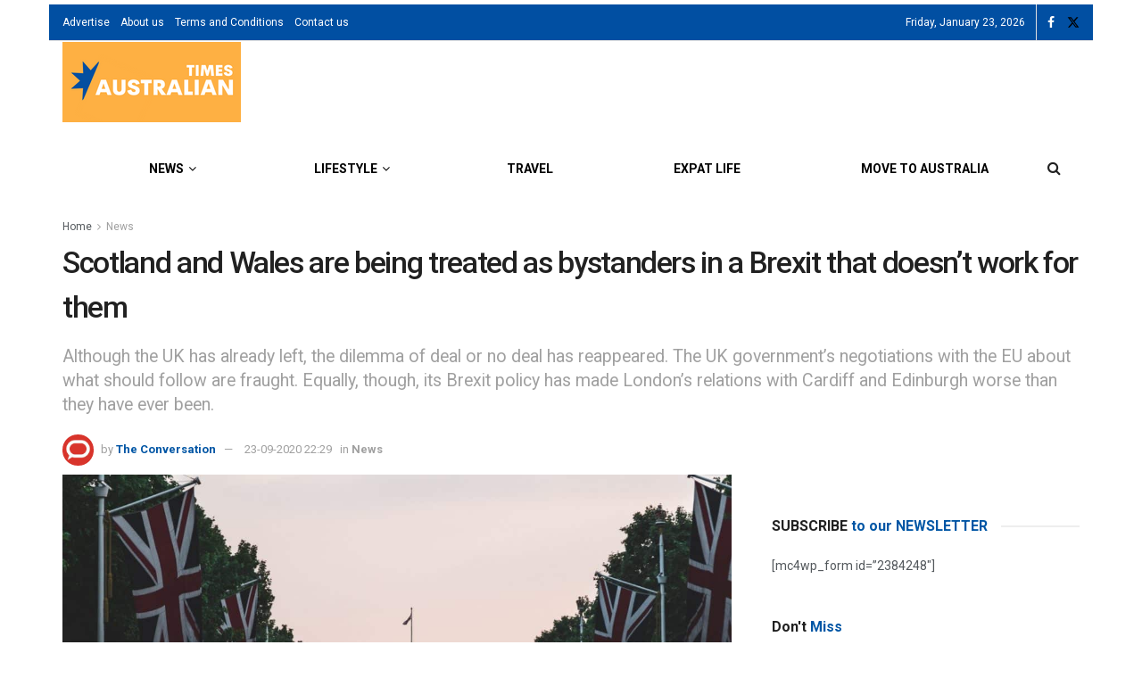

--- FILE ---
content_type: text/html; charset=UTF-8
request_url: https://www.australiantimes.co.uk/news/scotland-and-wales-are-being-treated-as-bystanders-in-a-brexit-that-doesnt-work-for-them/
body_size: 31745
content:
<!doctype html>
<!--[if lt IE 7]> <html class="no-js lt-ie9 lt-ie8 lt-ie7" lang="en-AU"> <![endif]-->
<!--[if IE 7]>    <html class="no-js lt-ie9 lt-ie8" lang="en-AU"> <![endif]-->
<!--[if IE 8]>    <html class="no-js lt-ie9" lang="en-AU"> <![endif]-->
<!--[if IE 9]>    <html class="no-js lt-ie10" lang="en-AU"> <![endif]-->
<!--[if gt IE 8]><!--> <html class="no-js" lang="en-AU"> <!--<![endif]-->
<head><meta http-equiv="Content-Type" content="text/html; charset=UTF-8" />
    <meta name='viewport' content='width=device-width, initial-scale=1, user-scalable=yes' />
    <link rel="profile" href="http://gmpg.org/xfn/11" />
    <link rel="pingback" href="https://www.australiantimes.co.uk/xmlrpc.php" />
    <meta name='robots' content='index, follow, max-image-preview:large, max-snippet:-1, max-video-preview:-1' />
	<style>img:is([sizes="auto" i], [sizes^="auto," i]) { contain-intrinsic-size: 3000px 1500px }</style>
				<script type="text/javascript">
			  var jnews_ajax_url = '/?ajax-request=jnews'
			</script>
			<script type="text/javascript">;window.jnews=window.jnews||{},window.jnews.library=window.jnews.library||{},window.jnews.library=function(){"use strict";var e=this;e.win=window,e.doc=document,e.noop=function(){},e.globalBody=e.doc.getElementsByTagName("body")[0],e.globalBody=e.globalBody?e.globalBody:e.doc,e.win.jnewsDataStorage=e.win.jnewsDataStorage||{_storage:new WeakMap,put:function(e,t,n){this._storage.has(e)||this._storage.set(e,new Map),this._storage.get(e).set(t,n)},get:function(e,t){return this._storage.get(e).get(t)},has:function(e,t){return this._storage.has(e)&&this._storage.get(e).has(t)},remove:function(e,t){var n=this._storage.get(e).delete(t);return 0===!this._storage.get(e).size&&this._storage.delete(e),n}},e.windowWidth=function(){return e.win.innerWidth||e.docEl.clientWidth||e.globalBody.clientWidth},e.windowHeight=function(){return e.win.innerHeight||e.docEl.clientHeight||e.globalBody.clientHeight},e.requestAnimationFrame=e.win.requestAnimationFrame||e.win.webkitRequestAnimationFrame||e.win.mozRequestAnimationFrame||e.win.msRequestAnimationFrame||window.oRequestAnimationFrame||function(e){return setTimeout(e,1e3/60)},e.cancelAnimationFrame=e.win.cancelAnimationFrame||e.win.webkitCancelAnimationFrame||e.win.webkitCancelRequestAnimationFrame||e.win.mozCancelAnimationFrame||e.win.msCancelRequestAnimationFrame||e.win.oCancelRequestAnimationFrame||function(e){clearTimeout(e)},e.classListSupport="classList"in document.createElement("_"),e.hasClass=e.classListSupport?function(e,t){return e.classList.contains(t)}:function(e,t){return e.className.indexOf(t)>=0},e.addClass=e.classListSupport?function(t,n){e.hasClass(t,n)||t.classList.add(n)}:function(t,n){e.hasClass(t,n)||(t.className+=" "+n)},e.removeClass=e.classListSupport?function(t,n){e.hasClass(t,n)&&t.classList.remove(n)}:function(t,n){e.hasClass(t,n)&&(t.className=t.className.replace(n,""))},e.objKeys=function(e){var t=[];for(var n in e)Object.prototype.hasOwnProperty.call(e,n)&&t.push(n);return t},e.isObjectSame=function(e,t){var n=!0;return JSON.stringify(e)!==JSON.stringify(t)&&(n=!1),n},e.extend=function(){for(var e,t,n,o=arguments[0]||{},i=1,a=arguments.length;i<a;i++)if(null!==(e=arguments[i]))for(t in e)o!==(n=e[t])&&void 0!==n&&(o[t]=n);return o},e.dataStorage=e.win.jnewsDataStorage,e.isVisible=function(e){return 0!==e.offsetWidth&&0!==e.offsetHeight||e.getBoundingClientRect().length},e.getHeight=function(e){return e.offsetHeight||e.clientHeight||e.getBoundingClientRect().height},e.getWidth=function(e){return e.offsetWidth||e.clientWidth||e.getBoundingClientRect().width},e.supportsPassive=!1;try{var t=Object.defineProperty({},"passive",{get:function(){e.supportsPassive=!0}});"createEvent"in e.doc?e.win.addEventListener("test",null,t):"fireEvent"in e.doc&&e.win.attachEvent("test",null)}catch(e){}e.passiveOption=!!e.supportsPassive&&{passive:!0},e.setStorage=function(e,t){e="jnews-"+e;var n={expired:Math.floor(((new Date).getTime()+432e5)/1e3)};t=Object.assign(n,t);localStorage.setItem(e,JSON.stringify(t))},e.getStorage=function(e){e="jnews-"+e;var t=localStorage.getItem(e);return null!==t&&0<t.length?JSON.parse(localStorage.getItem(e)):{}},e.expiredStorage=function(){var t,n="jnews-";for(var o in localStorage)o.indexOf(n)>-1&&"undefined"!==(t=e.getStorage(o.replace(n,""))).expired&&t.expired<Math.floor((new Date).getTime()/1e3)&&localStorage.removeItem(o)},e.addEvents=function(t,n,o){for(var i in n){var a=["touchstart","touchmove"].indexOf(i)>=0&&!o&&e.passiveOption;"createEvent"in e.doc?t.addEventListener(i,n[i],a):"fireEvent"in e.doc&&t.attachEvent("on"+i,n[i])}},e.removeEvents=function(t,n){for(var o in n)"createEvent"in e.doc?t.removeEventListener(o,n[o]):"fireEvent"in e.doc&&t.detachEvent("on"+o,n[o])},e.triggerEvents=function(t,n,o){var i;o=o||{detail:null};return"createEvent"in e.doc?(!(i=e.doc.createEvent("CustomEvent")||new CustomEvent(n)).initCustomEvent||i.initCustomEvent(n,!0,!1,o),void t.dispatchEvent(i)):"fireEvent"in e.doc?((i=e.doc.createEventObject()).eventType=n,void t.fireEvent("on"+i.eventType,i)):void 0},e.getParents=function(t,n){void 0===n&&(n=e.doc);for(var o=[],i=t.parentNode,a=!1;!a;)if(i){var r=i;r.querySelectorAll(n).length?a=!0:(o.push(r),i=r.parentNode)}else o=[],a=!0;return o},e.forEach=function(e,t,n){for(var o=0,i=e.length;o<i;o++)t.call(n,e[o],o)},e.getText=function(e){return e.innerText||e.textContent},e.setText=function(e,t){var n="object"==typeof t?t.innerText||t.textContent:t;e.innerText&&(e.innerText=n),e.textContent&&(e.textContent=n)},e.httpBuildQuery=function(t){return e.objKeys(t).reduce(function t(n){var o=arguments.length>1&&void 0!==arguments[1]?arguments[1]:null;return function(i,a){var r=n[a];a=encodeURIComponent(a);var s=o?"".concat(o,"[").concat(a,"]"):a;return null==r||"function"==typeof r?(i.push("".concat(s,"=")),i):["number","boolean","string"].includes(typeof r)?(i.push("".concat(s,"=").concat(encodeURIComponent(r))),i):(i.push(e.objKeys(r).reduce(t(r,s),[]).join("&")),i)}}(t),[]).join("&")},e.get=function(t,n,o,i){return o="function"==typeof o?o:e.noop,e.ajax("GET",t,n,o,i)},e.post=function(t,n,o,i){return o="function"==typeof o?o:e.noop,e.ajax("POST",t,n,o,i)},e.ajax=function(t,n,o,i,a){var r=new XMLHttpRequest,s=n,c=e.httpBuildQuery(o);if(t=-1!=["GET","POST"].indexOf(t)?t:"GET",r.open(t,s+("GET"==t?"?"+c:""),!0),"POST"==t&&r.setRequestHeader("Content-type","application/x-www-form-urlencoded"),r.setRequestHeader("X-Requested-With","XMLHttpRequest"),r.onreadystatechange=function(){4===r.readyState&&200<=r.status&&300>r.status&&"function"==typeof i&&i.call(void 0,r.response)},void 0!==a&&!a){return{xhr:r,send:function(){r.send("POST"==t?c:null)}}}return r.send("POST"==t?c:null),{xhr:r}},e.scrollTo=function(t,n,o){function i(e,t,n){this.start=this.position(),this.change=e-this.start,this.currentTime=0,this.increment=20,this.duration=void 0===n?500:n,this.callback=t,this.finish=!1,this.animateScroll()}return Math.easeInOutQuad=function(e,t,n,o){return(e/=o/2)<1?n/2*e*e+t:-n/2*(--e*(e-2)-1)+t},i.prototype.stop=function(){this.finish=!0},i.prototype.move=function(t){e.doc.documentElement.scrollTop=t,e.globalBody.parentNode.scrollTop=t,e.globalBody.scrollTop=t},i.prototype.position=function(){return e.doc.documentElement.scrollTop||e.globalBody.parentNode.scrollTop||e.globalBody.scrollTop},i.prototype.animateScroll=function(){this.currentTime+=this.increment;var t=Math.easeInOutQuad(this.currentTime,this.start,this.change,this.duration);this.move(t),this.currentTime<this.duration&&!this.finish?e.requestAnimationFrame.call(e.win,this.animateScroll.bind(this)):this.callback&&"function"==typeof this.callback&&this.callback()},new i(t,n,o)},e.unwrap=function(t){var n,o=t;e.forEach(t,(function(e,t){n?n+=e:n=e})),o.replaceWith(n)},e.performance={start:function(e){performance.mark(e+"Start")},stop:function(e){performance.mark(e+"End"),performance.measure(e,e+"Start",e+"End")}},e.fps=function(){var t=0,n=0,o=0;!function(){var i=t=0,a=0,r=0,s=document.getElementById("fpsTable"),c=function(t){void 0===document.getElementsByTagName("body")[0]?e.requestAnimationFrame.call(e.win,(function(){c(t)})):document.getElementsByTagName("body")[0].appendChild(t)};null===s&&((s=document.createElement("div")).style.position="fixed",s.style.top="120px",s.style.left="10px",s.style.width="100px",s.style.height="20px",s.style.border="1px solid black",s.style.fontSize="11px",s.style.zIndex="100000",s.style.backgroundColor="white",s.id="fpsTable",c(s));var l=function(){o++,n=Date.now(),(a=(o/(r=(n-t)/1e3)).toPrecision(2))!=i&&(i=a,s.innerHTML=i+"fps"),1<r&&(t=n,o=0),e.requestAnimationFrame.call(e.win,l)};l()}()},e.instr=function(e,t){for(var n=0;n<t.length;n++)if(-1!==e.toLowerCase().indexOf(t[n].toLowerCase()))return!0},e.winLoad=function(t,n){function o(o){if("complete"===e.doc.readyState||"interactive"===e.doc.readyState)return!o||n?setTimeout(t,n||1):t(o),1}o()||e.addEvents(e.win,{load:o})},e.docReady=function(t,n){function o(o){if("complete"===e.doc.readyState||"interactive"===e.doc.readyState)return!o||n?setTimeout(t,n||1):t(o),1}o()||e.addEvents(e.doc,{DOMContentLoaded:o})},e.fireOnce=function(){e.docReady((function(){e.assets=e.assets||[],e.assets.length&&(e.boot(),e.load_assets())}),50)},e.boot=function(){e.length&&e.doc.querySelectorAll("style[media]").forEach((function(e){"not all"==e.getAttribute("media")&&e.removeAttribute("media")}))},e.create_js=function(t,n){var o=e.doc.createElement("script");switch(o.setAttribute("src",t),n){case"defer":o.setAttribute("defer",!0);break;case"async":o.setAttribute("async",!0);break;case"deferasync":o.setAttribute("defer",!0),o.setAttribute("async",!0)}e.globalBody.appendChild(o)},e.load_assets=function(){"object"==typeof e.assets&&e.forEach(e.assets.slice(0),(function(t,n){var o="";t.defer&&(o+="defer"),t.async&&(o+="async"),e.create_js(t.url,o);var i=e.assets.indexOf(t);i>-1&&e.assets.splice(i,1)})),e.assets=jnewsoption.au_scripts=window.jnewsads=[]},e.setCookie=function(e,t,n){var o="";if(n){var i=new Date;i.setTime(i.getTime()+24*n*60*60*1e3),o="; expires="+i.toUTCString()}document.cookie=e+"="+(t||"")+o+"; path=/"},e.getCookie=function(e){for(var t=e+"=",n=document.cookie.split(";"),o=0;o<n.length;o++){for(var i=n[o];" "==i.charAt(0);)i=i.substring(1,i.length);if(0==i.indexOf(t))return i.substring(t.length,i.length)}return null},e.eraseCookie=function(e){document.cookie=e+"=; Path=/; Expires=Thu, 01 Jan 1970 00:00:01 GMT;"},e.docReady((function(){e.globalBody=e.globalBody==e.doc?e.doc.getElementsByTagName("body")[0]:e.globalBody,e.globalBody=e.globalBody?e.globalBody:e.doc})),e.winLoad((function(){e.winLoad((function(){var t=!1;if(void 0!==window.jnewsadmin)if(void 0!==window.file_version_checker){var n=e.objKeys(window.file_version_checker);n.length?n.forEach((function(e){t||"10.0.4"===window.file_version_checker[e]||(t=!0)})):t=!0}else t=!0;t&&(window.jnewsHelper.getMessage(),window.jnewsHelper.getNotice())}),2500)}))},window.jnews.library=new window.jnews.library;</script>
	<!-- This site is optimized with the Yoast SEO plugin v26.8 - https://yoast.com/product/yoast-seo-wordpress/ -->
	<title>Scotland and Wales are being treated as bystanders in a Brexit that doesn&#039;t work for them</title>
	<meta name="description" content="Although the UK has already left, the dilemma of deal or no deal has reappeared. The UK government’s negotiations with the EU about what should follow are fraught. Equally, though, its Brexit policy has made London’s relations with Cardiff and Edinburgh worse than they have ever been." />
	<link rel="canonical" href="https://www.australiantimes.co.uk/news/scotland-and-wales-are-being-treated-as-bystanders-in-a-brexit-that-doesnt-work-for-them/" />
	<meta property="og:locale" content="en_US" />
	<meta property="og:type" content="article" />
	<meta property="og:title" content="Scotland and Wales are being treated as bystanders in a Brexit that doesn&#039;t work for them" />
	<meta property="og:description" content="Although the UK has already left, the dilemma of deal or no deal has reappeared. The UK government’s negotiations with the EU about what should follow are fraught. Equally, though, its Brexit policy has made London’s relations with Cardiff and Edinburgh worse than they have ever been." />
	<meta property="og:url" content="https://www.australiantimes.co.uk/news/scotland-and-wales-are-being-treated-as-bystanders-in-a-brexit-that-doesnt-work-for-them/" />
	<meta property="og:site_name" content="Australian Times News" />
	<meta property="article:publisher" content="https://www.facebook.com/AustralianTimes/" />
	<meta property="article:author" content="https://www.facebook.com/ConversationEDU" />
	<meta property="article:published_time" content="2020-09-23T21:29:37+00:00" />
	<meta property="og:image" content="https://www.australiantimes.co.uk/wp-content/uploads/2020/09/b76bf59f-scotland-and-wales-bystanders-in-brexit.jpg" />
	<meta property="og:image:width" content="1350" />
	<meta property="og:image:height" content="900" />
	<meta property="og:image:type" content="image/jpeg" />
	<meta name="author" content="The Conversation" />
	<meta name="twitter:card" content="summary_large_image" />
	<meta name="twitter:creator" content="@https://twitter.com/ConversationEDU" />
	<meta name="twitter:site" content="@australiantimes" />
	<meta name="twitter:label1" content="Written by" />
	<meta name="twitter:data1" content="The Conversation" />
	<meta name="twitter:label2" content="Est. reading time" />
	<meta name="twitter:data2" content="4 minutes" />
	<script type="application/ld+json" class="yoast-schema-graph">{"@context":"https://schema.org","@graph":[{"@type":"NewsArticle","@id":"https://www.australiantimes.co.uk/news/scotland-and-wales-are-being-treated-as-bystanders-in-a-brexit-that-doesnt-work-for-them/#article","isPartOf":{"@id":"https://www.australiantimes.co.uk/news/scotland-and-wales-are-being-treated-as-bystanders-in-a-brexit-that-doesnt-work-for-them/"},"author":{"name":"The Conversation","@id":"https://www.australiantimes.co.uk/#/schema/person/67ccb4ca88bfe1dec305870c0bf8490a"},"headline":"Scotland and Wales are being treated as bystanders in a Brexit that doesn&#8217;t work for them","datePublished":"2020-09-23T21:29:37+00:00","mainEntityOfPage":{"@id":"https://www.australiantimes.co.uk/news/scotland-and-wales-are-being-treated-as-bystanders-in-a-brexit-that-doesnt-work-for-them/"},"wordCount":883,"publisher":{"@id":"https://www.australiantimes.co.uk/#organization"},"image":{"@id":"https://www.australiantimes.co.uk/news/scotland-and-wales-are-being-treated-as-bystanders-in-a-brexit-that-doesnt-work-for-them/#primaryimage"},"thumbnailUrl":"https://www.australiantimes.co.uk/wp-content/uploads/2020/09/b76bf59f-scotland-and-wales-bystanders-in-brexit.jpg","keywords":["SB001"],"articleSection":["News"],"inLanguage":"en-AU"},{"@type":"WebPage","@id":"https://www.australiantimes.co.uk/news/scotland-and-wales-are-being-treated-as-bystanders-in-a-brexit-that-doesnt-work-for-them/","url":"https://www.australiantimes.co.uk/news/scotland-and-wales-are-being-treated-as-bystanders-in-a-brexit-that-doesnt-work-for-them/","name":"Scotland and Wales are being treated as bystanders in a Brexit that doesn't work for them","isPartOf":{"@id":"https://www.australiantimes.co.uk/#website"},"primaryImageOfPage":{"@id":"https://www.australiantimes.co.uk/news/scotland-and-wales-are-being-treated-as-bystanders-in-a-brexit-that-doesnt-work-for-them/#primaryimage"},"image":{"@id":"https://www.australiantimes.co.uk/news/scotland-and-wales-are-being-treated-as-bystanders-in-a-brexit-that-doesnt-work-for-them/#primaryimage"},"thumbnailUrl":"https://www.australiantimes.co.uk/wp-content/uploads/2020/09/b76bf59f-scotland-and-wales-bystanders-in-brexit.jpg","datePublished":"2020-09-23T21:29:37+00:00","description":"Although the UK has already left, the dilemma of deal or no deal has reappeared. The UK government’s negotiations with the EU about what should follow are fraught. Equally, though, its Brexit policy has made London’s relations with Cardiff and Edinburgh worse than they have ever been.","breadcrumb":{"@id":"https://www.australiantimes.co.uk/news/scotland-and-wales-are-being-treated-as-bystanders-in-a-brexit-that-doesnt-work-for-them/#breadcrumb"},"inLanguage":"en-AU","potentialAction":[{"@type":"ReadAction","target":["https://www.australiantimes.co.uk/news/scotland-and-wales-are-being-treated-as-bystanders-in-a-brexit-that-doesnt-work-for-them/"]}]},{"@type":"ImageObject","inLanguage":"en-AU","@id":"https://www.australiantimes.co.uk/news/scotland-and-wales-are-being-treated-as-bystanders-in-a-brexit-that-doesnt-work-for-them/#primaryimage","url":"https://www.australiantimes.co.uk/wp-content/uploads/2020/09/b76bf59f-scotland-and-wales-bystanders-in-brexit.jpg","contentUrl":"https://www.australiantimes.co.uk/wp-content/uploads/2020/09/b76bf59f-scotland-and-wales-bystanders-in-brexit.jpg","width":1350,"height":900,"caption":"Scotland and Wales are being treated as bystanders in Brexit Photo by Matt Antonioli on Unsplash"},{"@type":"BreadcrumbList","@id":"https://www.australiantimes.co.uk/news/scotland-and-wales-are-being-treated-as-bystanders-in-a-brexit-that-doesnt-work-for-them/#breadcrumb","itemListElement":[{"@type":"ListItem","position":1,"name":"Home","item":"https://www.australiantimes.co.uk/"},{"@type":"ListItem","position":2,"name":"News","item":"https://www.australiantimes.co.uk/news/"},{"@type":"ListItem","position":3,"name":"Scotland and Wales are being treated as bystanders in a Brexit that doesn&#8217;t work for them"}]},{"@type":"WebSite","@id":"https://www.australiantimes.co.uk/#website","url":"https://www.australiantimes.co.uk/","name":"Australian Times News","description":"For, by and about Australia","publisher":{"@id":"https://www.australiantimes.co.uk/#organization"},"potentialAction":[{"@type":"SearchAction","target":{"@type":"EntryPoint","urlTemplate":"https://www.australiantimes.co.uk/?s={search_term_string}"},"query-input":{"@type":"PropertyValueSpecification","valueRequired":true,"valueName":"search_term_string"}}],"inLanguage":"en-AU"},{"@type":"Organization","@id":"https://www.australiantimes.co.uk/#organization","name":"Australian Times","url":"https://www.australiantimes.co.uk/","logo":{"@type":"ImageObject","inLanguage":"en-AU","@id":"https://www.australiantimes.co.uk/#/schema/logo/image/","url":"","contentUrl":"","caption":"Australian Times"},"image":{"@id":"https://www.australiantimes.co.uk/#/schema/logo/image/"},"sameAs":["https://www.facebook.com/AustralianTimes/","https://x.com/australiantimes"]},{"@type":"Person","@id":"https://www.australiantimes.co.uk/#/schema/person/67ccb4ca88bfe1dec305870c0bf8490a","name":"The Conversation","image":{"@type":"ImageObject","inLanguage":"en-AU","@id":"https://www.australiantimes.co.uk/#/schema/person/image/","url":"https://www.australiantimes.co.uk/wp-content/uploads/2020/05/the-conversation-australia-96x96.jpg","contentUrl":"https://www.australiantimes.co.uk/wp-content/uploads/2020/05/the-conversation-australia-96x96.jpg","caption":"The Conversation"},"description":"The Conversation is a network of not-for-profit media outlets that publish news stories written by academics and researchers.","sameAs":["https://theconversation.com/au","https://www.facebook.com/ConversationEDU","https://x.com/https://twitter.com/ConversationEDU","https://www.youtube.com/user/ConversationEDU","https://en.wikipedia.org/wiki/The_Conversation_(website)"],"url":"https://www.australiantimes.co.uk/author/the-conversation/"}]}</script>
	<!-- / Yoast SEO plugin. -->


<link rel='dns-prefetch' href='//fonts.googleapis.com' />
<link rel='preconnect' href='https://fonts.gstatic.com' />
<link rel="alternate" type="application/rss+xml" title="Australian Times News &raquo; Feed" href="https://www.australiantimes.co.uk/feed/" />
<link rel="alternate" type="application/rss+xml" title="Australian Times News &raquo; Comments Feed" href="https://www.australiantimes.co.uk/comments/feed/" />
<script type="text/javascript">
/* <![CDATA[ */
window._wpemojiSettings = {"baseUrl":"https:\/\/s.w.org\/images\/core\/emoji\/16.0.1\/72x72\/","ext":".png","svgUrl":"https:\/\/s.w.org\/images\/core\/emoji\/16.0.1\/svg\/","svgExt":".svg","source":{"concatemoji":"https:\/\/www.australiantimes.co.uk\/wp-includes\/js\/wp-emoji-release.min.js?ver=6.8.3"}};
/*! This file is auto-generated */
!function(s,n){var o,i,e;function c(e){try{var t={supportTests:e,timestamp:(new Date).valueOf()};sessionStorage.setItem(o,JSON.stringify(t))}catch(e){}}function p(e,t,n){e.clearRect(0,0,e.canvas.width,e.canvas.height),e.fillText(t,0,0);var t=new Uint32Array(e.getImageData(0,0,e.canvas.width,e.canvas.height).data),a=(e.clearRect(0,0,e.canvas.width,e.canvas.height),e.fillText(n,0,0),new Uint32Array(e.getImageData(0,0,e.canvas.width,e.canvas.height).data));return t.every(function(e,t){return e===a[t]})}function u(e,t){e.clearRect(0,0,e.canvas.width,e.canvas.height),e.fillText(t,0,0);for(var n=e.getImageData(16,16,1,1),a=0;a<n.data.length;a++)if(0!==n.data[a])return!1;return!0}function f(e,t,n,a){switch(t){case"flag":return n(e,"\ud83c\udff3\ufe0f\u200d\u26a7\ufe0f","\ud83c\udff3\ufe0f\u200b\u26a7\ufe0f")?!1:!n(e,"\ud83c\udde8\ud83c\uddf6","\ud83c\udde8\u200b\ud83c\uddf6")&&!n(e,"\ud83c\udff4\udb40\udc67\udb40\udc62\udb40\udc65\udb40\udc6e\udb40\udc67\udb40\udc7f","\ud83c\udff4\u200b\udb40\udc67\u200b\udb40\udc62\u200b\udb40\udc65\u200b\udb40\udc6e\u200b\udb40\udc67\u200b\udb40\udc7f");case"emoji":return!a(e,"\ud83e\udedf")}return!1}function g(e,t,n,a){var r="undefined"!=typeof WorkerGlobalScope&&self instanceof WorkerGlobalScope?new OffscreenCanvas(300,150):s.createElement("canvas"),o=r.getContext("2d",{willReadFrequently:!0}),i=(o.textBaseline="top",o.font="600 32px Arial",{});return e.forEach(function(e){i[e]=t(o,e,n,a)}),i}function t(e){var t=s.createElement("script");t.src=e,t.defer=!0,s.head.appendChild(t)}"undefined"!=typeof Promise&&(o="wpEmojiSettingsSupports",i=["flag","emoji"],n.supports={everything:!0,everythingExceptFlag:!0},e=new Promise(function(e){s.addEventListener("DOMContentLoaded",e,{once:!0})}),new Promise(function(t){var n=function(){try{var e=JSON.parse(sessionStorage.getItem(o));if("object"==typeof e&&"number"==typeof e.timestamp&&(new Date).valueOf()<e.timestamp+604800&&"object"==typeof e.supportTests)return e.supportTests}catch(e){}return null}();if(!n){if("undefined"!=typeof Worker&&"undefined"!=typeof OffscreenCanvas&&"undefined"!=typeof URL&&URL.createObjectURL&&"undefined"!=typeof Blob)try{var e="postMessage("+g.toString()+"("+[JSON.stringify(i),f.toString(),p.toString(),u.toString()].join(",")+"));",a=new Blob([e],{type:"text/javascript"}),r=new Worker(URL.createObjectURL(a),{name:"wpTestEmojiSupports"});return void(r.onmessage=function(e){c(n=e.data),r.terminate(),t(n)})}catch(e){}c(n=g(i,f,p,u))}t(n)}).then(function(e){for(var t in e)n.supports[t]=e[t],n.supports.everything=n.supports.everything&&n.supports[t],"flag"!==t&&(n.supports.everythingExceptFlag=n.supports.everythingExceptFlag&&n.supports[t]);n.supports.everythingExceptFlag=n.supports.everythingExceptFlag&&!n.supports.flag,n.DOMReady=!1,n.readyCallback=function(){n.DOMReady=!0}}).then(function(){return e}).then(function(){var e;n.supports.everything||(n.readyCallback(),(e=n.source||{}).concatemoji?t(e.concatemoji):e.wpemoji&&e.twemoji&&(t(e.twemoji),t(e.wpemoji)))}))}((window,document),window._wpemojiSettings);
/* ]]> */
</script>
<style id='wp-emoji-styles-inline-css' type='text/css'>

	img.wp-smiley, img.emoji {
		display: inline !important;
		border: none !important;
		box-shadow: none !important;
		height: 1em !important;
		width: 1em !important;
		margin: 0 0.07em !important;
		vertical-align: -0.1em !important;
		background: none !important;
		padding: 0 !important;
	}
</style>
<link rel='stylesheet' id='wp-block-library-css' href='https://www.australiantimes.co.uk/wp-includes/css/dist/block-library/style.min.css?ver=6.8.3' type='text/css' media='all' />
<style id='classic-theme-styles-inline-css' type='text/css'>
/*! This file is auto-generated */
.wp-block-button__link{color:#fff;background-color:#32373c;border-radius:9999px;box-shadow:none;text-decoration:none;padding:calc(.667em + 2px) calc(1.333em + 2px);font-size:1.125em}.wp-block-file__button{background:#32373c;color:#fff;text-decoration:none}
</style>
<link rel='stylesheet' id='jnews-faq-css' href='https://www.australiantimes.co.uk/wp-content/plugins/jnews-essential/assets/css/faq.css?ver=12.0.3' type='text/css' media='all' />
<link rel='stylesheet' id='mpp_gutenberg-css' href='https://www.australiantimes.co.uk/wp-content/plugins/metronet-profile-picture/dist/blocks.style.build.css?ver=2.6.3' type='text/css' media='all' />
<style id='global-styles-inline-css' type='text/css'>
:root{--wp--preset--aspect-ratio--square: 1;--wp--preset--aspect-ratio--4-3: 4/3;--wp--preset--aspect-ratio--3-4: 3/4;--wp--preset--aspect-ratio--3-2: 3/2;--wp--preset--aspect-ratio--2-3: 2/3;--wp--preset--aspect-ratio--16-9: 16/9;--wp--preset--aspect-ratio--9-16: 9/16;--wp--preset--color--black: #000000;--wp--preset--color--cyan-bluish-gray: #abb8c3;--wp--preset--color--white: #ffffff;--wp--preset--color--pale-pink: #f78da7;--wp--preset--color--vivid-red: #cf2e2e;--wp--preset--color--luminous-vivid-orange: #ff6900;--wp--preset--color--luminous-vivid-amber: #fcb900;--wp--preset--color--light-green-cyan: #7bdcb5;--wp--preset--color--vivid-green-cyan: #00d084;--wp--preset--color--pale-cyan-blue: #8ed1fc;--wp--preset--color--vivid-cyan-blue: #0693e3;--wp--preset--color--vivid-purple: #9b51e0;--wp--preset--gradient--vivid-cyan-blue-to-vivid-purple: linear-gradient(135deg,rgba(6,147,227,1) 0%,rgb(155,81,224) 100%);--wp--preset--gradient--light-green-cyan-to-vivid-green-cyan: linear-gradient(135deg,rgb(122,220,180) 0%,rgb(0,208,130) 100%);--wp--preset--gradient--luminous-vivid-amber-to-luminous-vivid-orange: linear-gradient(135deg,rgba(252,185,0,1) 0%,rgba(255,105,0,1) 100%);--wp--preset--gradient--luminous-vivid-orange-to-vivid-red: linear-gradient(135deg,rgba(255,105,0,1) 0%,rgb(207,46,46) 100%);--wp--preset--gradient--very-light-gray-to-cyan-bluish-gray: linear-gradient(135deg,rgb(238,238,238) 0%,rgb(169,184,195) 100%);--wp--preset--gradient--cool-to-warm-spectrum: linear-gradient(135deg,rgb(74,234,220) 0%,rgb(151,120,209) 20%,rgb(207,42,186) 40%,rgb(238,44,130) 60%,rgb(251,105,98) 80%,rgb(254,248,76) 100%);--wp--preset--gradient--blush-light-purple: linear-gradient(135deg,rgb(255,206,236) 0%,rgb(152,150,240) 100%);--wp--preset--gradient--blush-bordeaux: linear-gradient(135deg,rgb(254,205,165) 0%,rgb(254,45,45) 50%,rgb(107,0,62) 100%);--wp--preset--gradient--luminous-dusk: linear-gradient(135deg,rgb(255,203,112) 0%,rgb(199,81,192) 50%,rgb(65,88,208) 100%);--wp--preset--gradient--pale-ocean: linear-gradient(135deg,rgb(255,245,203) 0%,rgb(182,227,212) 50%,rgb(51,167,181) 100%);--wp--preset--gradient--electric-grass: linear-gradient(135deg,rgb(202,248,128) 0%,rgb(113,206,126) 100%);--wp--preset--gradient--midnight: linear-gradient(135deg,rgb(2,3,129) 0%,rgb(40,116,252) 100%);--wp--preset--font-size--small: 13px;--wp--preset--font-size--medium: 20px;--wp--preset--font-size--large: 36px;--wp--preset--font-size--x-large: 42px;--wp--preset--spacing--20: 0.44rem;--wp--preset--spacing--30: 0.67rem;--wp--preset--spacing--40: 1rem;--wp--preset--spacing--50: 1.5rem;--wp--preset--spacing--60: 2.25rem;--wp--preset--spacing--70: 3.38rem;--wp--preset--spacing--80: 5.06rem;--wp--preset--shadow--natural: 6px 6px 9px rgba(0, 0, 0, 0.2);--wp--preset--shadow--deep: 12px 12px 50px rgba(0, 0, 0, 0.4);--wp--preset--shadow--sharp: 6px 6px 0px rgba(0, 0, 0, 0.2);--wp--preset--shadow--outlined: 6px 6px 0px -3px rgba(255, 255, 255, 1), 6px 6px rgba(0, 0, 0, 1);--wp--preset--shadow--crisp: 6px 6px 0px rgba(0, 0, 0, 1);}:where(.is-layout-flex){gap: 0.5em;}:where(.is-layout-grid){gap: 0.5em;}body .is-layout-flex{display: flex;}.is-layout-flex{flex-wrap: wrap;align-items: center;}.is-layout-flex > :is(*, div){margin: 0;}body .is-layout-grid{display: grid;}.is-layout-grid > :is(*, div){margin: 0;}:where(.wp-block-columns.is-layout-flex){gap: 2em;}:where(.wp-block-columns.is-layout-grid){gap: 2em;}:where(.wp-block-post-template.is-layout-flex){gap: 1.25em;}:where(.wp-block-post-template.is-layout-grid){gap: 1.25em;}.has-black-color{color: var(--wp--preset--color--black) !important;}.has-cyan-bluish-gray-color{color: var(--wp--preset--color--cyan-bluish-gray) !important;}.has-white-color{color: var(--wp--preset--color--white) !important;}.has-pale-pink-color{color: var(--wp--preset--color--pale-pink) !important;}.has-vivid-red-color{color: var(--wp--preset--color--vivid-red) !important;}.has-luminous-vivid-orange-color{color: var(--wp--preset--color--luminous-vivid-orange) !important;}.has-luminous-vivid-amber-color{color: var(--wp--preset--color--luminous-vivid-amber) !important;}.has-light-green-cyan-color{color: var(--wp--preset--color--light-green-cyan) !important;}.has-vivid-green-cyan-color{color: var(--wp--preset--color--vivid-green-cyan) !important;}.has-pale-cyan-blue-color{color: var(--wp--preset--color--pale-cyan-blue) !important;}.has-vivid-cyan-blue-color{color: var(--wp--preset--color--vivid-cyan-blue) !important;}.has-vivid-purple-color{color: var(--wp--preset--color--vivid-purple) !important;}.has-black-background-color{background-color: var(--wp--preset--color--black) !important;}.has-cyan-bluish-gray-background-color{background-color: var(--wp--preset--color--cyan-bluish-gray) !important;}.has-white-background-color{background-color: var(--wp--preset--color--white) !important;}.has-pale-pink-background-color{background-color: var(--wp--preset--color--pale-pink) !important;}.has-vivid-red-background-color{background-color: var(--wp--preset--color--vivid-red) !important;}.has-luminous-vivid-orange-background-color{background-color: var(--wp--preset--color--luminous-vivid-orange) !important;}.has-luminous-vivid-amber-background-color{background-color: var(--wp--preset--color--luminous-vivid-amber) !important;}.has-light-green-cyan-background-color{background-color: var(--wp--preset--color--light-green-cyan) !important;}.has-vivid-green-cyan-background-color{background-color: var(--wp--preset--color--vivid-green-cyan) !important;}.has-pale-cyan-blue-background-color{background-color: var(--wp--preset--color--pale-cyan-blue) !important;}.has-vivid-cyan-blue-background-color{background-color: var(--wp--preset--color--vivid-cyan-blue) !important;}.has-vivid-purple-background-color{background-color: var(--wp--preset--color--vivid-purple) !important;}.has-black-border-color{border-color: var(--wp--preset--color--black) !important;}.has-cyan-bluish-gray-border-color{border-color: var(--wp--preset--color--cyan-bluish-gray) !important;}.has-white-border-color{border-color: var(--wp--preset--color--white) !important;}.has-pale-pink-border-color{border-color: var(--wp--preset--color--pale-pink) !important;}.has-vivid-red-border-color{border-color: var(--wp--preset--color--vivid-red) !important;}.has-luminous-vivid-orange-border-color{border-color: var(--wp--preset--color--luminous-vivid-orange) !important;}.has-luminous-vivid-amber-border-color{border-color: var(--wp--preset--color--luminous-vivid-amber) !important;}.has-light-green-cyan-border-color{border-color: var(--wp--preset--color--light-green-cyan) !important;}.has-vivid-green-cyan-border-color{border-color: var(--wp--preset--color--vivid-green-cyan) !important;}.has-pale-cyan-blue-border-color{border-color: var(--wp--preset--color--pale-cyan-blue) !important;}.has-vivid-cyan-blue-border-color{border-color: var(--wp--preset--color--vivid-cyan-blue) !important;}.has-vivid-purple-border-color{border-color: var(--wp--preset--color--vivid-purple) !important;}.has-vivid-cyan-blue-to-vivid-purple-gradient-background{background: var(--wp--preset--gradient--vivid-cyan-blue-to-vivid-purple) !important;}.has-light-green-cyan-to-vivid-green-cyan-gradient-background{background: var(--wp--preset--gradient--light-green-cyan-to-vivid-green-cyan) !important;}.has-luminous-vivid-amber-to-luminous-vivid-orange-gradient-background{background: var(--wp--preset--gradient--luminous-vivid-amber-to-luminous-vivid-orange) !important;}.has-luminous-vivid-orange-to-vivid-red-gradient-background{background: var(--wp--preset--gradient--luminous-vivid-orange-to-vivid-red) !important;}.has-very-light-gray-to-cyan-bluish-gray-gradient-background{background: var(--wp--preset--gradient--very-light-gray-to-cyan-bluish-gray) !important;}.has-cool-to-warm-spectrum-gradient-background{background: var(--wp--preset--gradient--cool-to-warm-spectrum) !important;}.has-blush-light-purple-gradient-background{background: var(--wp--preset--gradient--blush-light-purple) !important;}.has-blush-bordeaux-gradient-background{background: var(--wp--preset--gradient--blush-bordeaux) !important;}.has-luminous-dusk-gradient-background{background: var(--wp--preset--gradient--luminous-dusk) !important;}.has-pale-ocean-gradient-background{background: var(--wp--preset--gradient--pale-ocean) !important;}.has-electric-grass-gradient-background{background: var(--wp--preset--gradient--electric-grass) !important;}.has-midnight-gradient-background{background: var(--wp--preset--gradient--midnight) !important;}.has-small-font-size{font-size: var(--wp--preset--font-size--small) !important;}.has-medium-font-size{font-size: var(--wp--preset--font-size--medium) !important;}.has-large-font-size{font-size: var(--wp--preset--font-size--large) !important;}.has-x-large-font-size{font-size: var(--wp--preset--font-size--x-large) !important;}
:where(.wp-block-post-template.is-layout-flex){gap: 1.25em;}:where(.wp-block-post-template.is-layout-grid){gap: 1.25em;}
:where(.wp-block-columns.is-layout-flex){gap: 2em;}:where(.wp-block-columns.is-layout-grid){gap: 2em;}
:root :where(.wp-block-pullquote){font-size: 1.5em;line-height: 1.6;}
</style>
<link rel='stylesheet' id='jnews-parent-style-css' href='https://www.australiantimes.co.uk/wp-content/themes/jnews/style.css?ver=6.8.3' type='text/css' media='all' />
<link rel='stylesheet' id='elementor-frontend-css' href='https://www.australiantimes.co.uk/wp-content/plugins/elementor/assets/css/frontend.min.css?ver=3.34.2' type='text/css' media='all' />
<link rel='stylesheet' id='jeg_customizer_font-css' href='//fonts.googleapis.com/css?family=Roboto%3Aregular%2C500%2C700%2C500%2Cregular&#038;display=swap&#038;ver=1.3.2' type='text/css' media='all' />
<link rel='stylesheet' id='font-awesome-css' href='https://www.australiantimes.co.uk/wp-content/plugins/elementor/assets/lib/font-awesome/css/font-awesome.min.css?ver=4.7.0' type='text/css' media='all' />
<link rel='stylesheet' id='jnews-icon-css' href='https://www.australiantimes.co.uk/wp-content/themes/jnews/assets/fonts/jegicon/jegicon.css?ver=1.0.0' type='text/css' media='all' />
<link rel='stylesheet' id='jscrollpane-css' href='https://www.australiantimes.co.uk/wp-content/themes/jnews/assets/css/jquery.jscrollpane.css?ver=1.0.0' type='text/css' media='all' />
<link rel='stylesheet' id='oknav-css' href='https://www.australiantimes.co.uk/wp-content/themes/jnews/assets/css/okayNav.css?ver=1.0.0' type='text/css' media='all' />
<link rel='stylesheet' id='magnific-popup-css' href='https://www.australiantimes.co.uk/wp-content/themes/jnews/assets/css/magnific-popup.css?ver=1.0.0' type='text/css' media='all' />
<link rel='stylesheet' id='chosen-css' href='https://www.australiantimes.co.uk/wp-content/themes/jnews/assets/css/chosen/chosen.css?ver=1.0.0' type='text/css' media='all' />
<link rel='stylesheet' id='jnews-main-css' href='https://www.australiantimes.co.uk/wp-content/themes/jnews/assets/css/main.css?ver=1.0.0' type='text/css' media='all' />
<link rel='stylesheet' id='jnews-pages-css' href='https://www.australiantimes.co.uk/wp-content/themes/jnews/assets/css/pages.css?ver=1.0.0' type='text/css' media='all' />
<link rel='stylesheet' id='jnews-single-css' href='https://www.australiantimes.co.uk/wp-content/themes/jnews/assets/css/single.css?ver=1.0.0' type='text/css' media='all' />
<link rel='stylesheet' id='jnews-responsive-css' href='https://www.australiantimes.co.uk/wp-content/themes/jnews/assets/css/responsive.css?ver=1.0.0' type='text/css' media='all' />
<link rel='stylesheet' id='jnews-pb-temp-css' href='https://www.australiantimes.co.uk/wp-content/themes/jnews/assets/css/pb-temp.css?ver=1.0.0' type='text/css' media='all' />
<link rel='stylesheet' id='jnews-elementor-css' href='https://www.australiantimes.co.uk/wp-content/themes/jnews/assets/css/elementor-frontend.css?ver=1.0.0' type='text/css' media='all' />
<link rel='stylesheet' id='jnews-style-css' href='https://www.australiantimes.co.uk/wp-content/themes/jnews-child/style.css?ver=1.0.0' type='text/css' media='all' />
<link rel='stylesheet' id='jnews-darkmode-css' href='https://www.australiantimes.co.uk/wp-content/themes/jnews/assets/css/darkmode.css?ver=1.0.0' type='text/css' media='all' />
<script type="text/javascript" src="https://www.australiantimes.co.uk/wp-includes/js/jquery/jquery.min.js?ver=3.7.1" id="jquery-core-js"></script>
<script type="text/javascript" src="https://www.australiantimes.co.uk/wp-includes/js/jquery/jquery-migrate.min.js?ver=3.4.1" id="jquery-migrate-js"></script>
<link rel="https://api.w.org/" href="https://www.australiantimes.co.uk/wp-json/" /><link rel="alternate" title="JSON" type="application/json" href="https://www.australiantimes.co.uk/wp-json/wp/v2/posts/2435785" /><link rel="EditURI" type="application/rsd+xml" title="RSD" href="https://www.australiantimes.co.uk/xmlrpc.php?rsd" />
<meta name="generator" content="WordPress 6.8.3" />
<link rel='shortlink' href='https://www.australiantimes.co.uk/?p=2435785' />
<link rel="alternate" title="oEmbed (JSON)" type="application/json+oembed" href="https://www.australiantimes.co.uk/wp-json/oembed/1.0/embed?url=https%3A%2F%2Fwww.australiantimes.co.uk%2Fnews%2Fscotland-and-wales-are-being-treated-as-bystanders-in-a-brexit-that-doesnt-work-for-them%2F" />
<link rel="alternate" title="oEmbed (XML)" type="text/xml+oembed" href="https://www.australiantimes.co.uk/wp-json/oembed/1.0/embed?url=https%3A%2F%2Fwww.australiantimes.co.uk%2Fnews%2Fscotland-and-wales-are-being-treated-as-bystanders-in-a-brexit-that-doesnt-work-for-them%2F&#038;format=xml" />
<meta name="generator" content="Elementor 3.34.2; features: additional_custom_breakpoints; settings: css_print_method-external, google_font-enabled, font_display-auto">
			<style>
				.e-con.e-parent:nth-of-type(n+4):not(.e-lazyloaded):not(.e-no-lazyload),
				.e-con.e-parent:nth-of-type(n+4):not(.e-lazyloaded):not(.e-no-lazyload) * {
					background-image: none !important;
				}
				@media screen and (max-height: 1024px) {
					.e-con.e-parent:nth-of-type(n+3):not(.e-lazyloaded):not(.e-no-lazyload),
					.e-con.e-parent:nth-of-type(n+3):not(.e-lazyloaded):not(.e-no-lazyload) * {
						background-image: none !important;
					}
				}
				@media screen and (max-height: 640px) {
					.e-con.e-parent:nth-of-type(n+2):not(.e-lazyloaded):not(.e-no-lazyload),
					.e-con.e-parent:nth-of-type(n+2):not(.e-lazyloaded):not(.e-no-lazyload) * {
						background-image: none !important;
					}
				}
			</style>
			<link rel="icon" href="https://www.australiantimes.co.uk/wp-content/uploads/2018/10/australian_fav-48x48.jpg" sizes="32x32" />
<link rel="icon" href="https://www.australiantimes.co.uk/wp-content/uploads/2018/10/australian_fav.jpg" sizes="192x192" />
<link rel="apple-touch-icon" href="https://www.australiantimes.co.uk/wp-content/uploads/2018/10/australian_fav.jpg" />
<meta name="msapplication-TileImage" content="https://www.australiantimes.co.uk/wp-content/uploads/2018/10/australian_fav.jpg" />
		<style type="text/css" id="wp-custom-css">
			/* Jegtheme takover clickable */
.jeg_viewport {
    width: 100%;
	}

@media (min-width:1200px) {
	.jeg_viewport {
    width: 1170px;
    margin: 0 auto;
	}
}

body {
	height: auto !important;
} 
/* Theme left align on pages */
.jeg_container {
	text-align:left
}
/* Theme Boxed Width */
@media only screen and (min-width: 1280px) {
.jeg_boxed .jeg_container {
    width: 1170px;
	}
}
/* Boxed width below 1280px full width */
@media (min-width: 992px) {
.container, .jeg_vc_content>.vc_element>.vc_row, .jeg_vc_content>.vc_element>.vc_row[data-vc-full-width=true]>.jeg-vc-wrapper, .jeg_vc_content>.vc_row, .jeg_vc_content>.vc_row[data-vc-full-width=true]>.jeg-vc-wrapper {
    width: auto;
}
}
/* padding box width */
.container, .vc_column_container {
    padding-right: 15px;
    padding-left: 15px;
}

/* Logo */
.jeg_nav_left .jeg_logo:last-child {
    margin-right: 10px;
}

/* search icon */
.jeg_search_wrapper {
    margin-left: 10px;
}

/* mpu_content_mobile */
@media only screen and (min-width: 650px) {
.incads {display: none;}
}
/* Add This 
.at-above-post {
	  margin-top: 5px;
    margin-bottom: 15px;
	  float: right;
} */
/* Single post */
.content-inner {
	margin-top:15px
} 
.entry-header {
    margin: 0 0 10px;
}
.jeg_content {
    padding: 20px 0 40px;
}
.jeg_singlepage .jeg_breadcrumbs {
    margin: -10px auto 5px;
}
.jeg_featured {
    margin-bottom: 15px;
}
/* single post heading */
.jeg_single_tpl_2 .entry-header .jeg_post_title, .jeg_single_tpl_3 .entry-header .jeg_post_title, .jeg_single_tpl_6 .entry-header .jeg_post_title {
	font-size: 2.4em;
	line-height: 1.5;
}
.entry-header .jeg_post_title {
    margin: 0 0 .2em;
}
/* Widgets */
/* hide title */
.wthide .jeg_block_heading {
	display:none;
}
/* MailChimp */
.mchimpwidget .jeg_main_content .mc4wp-form {
  padding: 0px;
	margin-bottom: 10px; 
	border: 0px solid #eee; 
}
.mchimpwidget .jeg_sidebar .mc4wp-form, .widget .mc4wp-form {
	padding: 0px 0px; 
	border: 0px solid #eee;
	background: #ffffff;
}
.mchimpwidget .jeg_block_heading_5 {
    margin-bottom: 5px;
}
.mchimpwidget {
    margin-bottom: 20px;
}
/* Abover Header Ad Position */
.jnews_header_top_ads {
    background: transparent;
	margin-bottom:5px;
	margin-top:5px;
}

/* Partners block ads */
table.smallads tr{}
table.smallads td {
	line-height: 17px; 
  vertical-align: top;
	padding:3px;
}
table.smallads td a {color:#009265; }
.partnersimg { min-width:50px; }

/* Search View */
.jnews_search_content_wrapper {
	text-align:left
}
/* Tag View */
.jnews_archive_content_wrapper {
	text-align:left;
}
/* Category View */
.jnews_category_content_wrapper {
	text-align:left
}
.jnews_category_header_bottom {
	text-align:left
}
/* Hero Block eg. psl SA cat */
.jnews_category_hero_container {
	text-align:left;
}
/* ol tsa custom */
.content-inner ol {
  padding:0;
  counter-reset:item;
}
 
.content-inner ol>li {
  margin:0;
  padding:0 0 0 2em;
  text-indent:-2em;
  list-style-type:none;
  counter-increment:item;
}
 
.content-inner ol>li:before {
  display:inline-block;
  width:1.5em;
  padding-right:0.5em;
  font-weight:bold;
  text-align:right;
  content:counter(item) ".";
}
/* AT footer hide */
 .jeg_footer_content {
    display: none;
}
/* AT static wallpaper */
 @media only screen and (max-width:1024px)  { 
 	#bnr_img {background-image:none;} 
 } 
 @media only screen and (min-width:1025px) { 
 	#bnr_img { 
                   background-image: url('https://www.australiantimes.co.uk/wp-content/uploads/2016/10/201610_BenH_Skin_1600x950_4.jpg'); 
                   width: 100%;
 	          background-size: 1600px 950px; 
 	          background-repeat: no-repeat; 
	          background-attachment: fixed; 
	          background-position: top center; 
	          position: fixed; 
 	          height: 950px; 
 	          top: 0; 
 } 
 	#bnr_img2 { 
                   background-image: url('https://www.australiantimes.co.uk/wp-content/uploads/2018/06/duuinsure201805.jpg'); 
                   width: 100%;
 	          background-size: 1490px 950px; 
 	          background-repeat: no-repeat; 
	          background-attachment: fixed; 
	          background-position: top center; 
	          position: fixed; 
 	          height: 950px; 
 	          top: 0; 
	 } }
@media only screen and (max-width: 600px) {
	.hmob {display:none;}
}
/* related posts hide */
@media only screen and (max-width: 650px) {
.jnews_inline_related_post {display:none;}
    }
/* weather */
.jnews_header_topbar_weather {margin-left:20px;}

/* Collumn Color */
#col-yel-back{
	background:#feb043;
	color:#fff !important;
}
/* mobile sticky */
.jnews_mobile_sticky_ads>* {
    background: #ffff;
	  margin-bottom:48px;
		z-index: 100;
}
.jnews_mobile_sticky_ads>.ads-wrapper>* {
    padding: 5px!important;
}
@media screen and (min-width: 700px) {
.jnews_mobile_sticky_ads>.ads-wrapper>* {
    display: none;
}
}
/** gdpr **/
@media only screen and (max-width: 700px) {
.qc-cmp2-persistent-link {
	top:0px; 
	max-height:22px!important;
  padding: 5px 5px!important;
	}
	.jeg_search_toggle {padding-top:10px;}
}
/** reci **/
@media screen and (max-width: 700px) {
.wp-block-wpzoom-recipe-card-block-recipe-card.is-style-default .details-items .detail-item {
	min-width:100%;
	}
}		</style>
		<!-- custom header -->
<meta property="fb:pages" content="74776627628" />
<!-- ga -->
<!-- Global site tag (gtag.js) - Google Analytics -->
<script async src="https://www.googletagmanager.com/gtag/js?id=UA-7425619-1"></script>
<script>
	window.dataLayer = window.dataLayer || [];
	function gtag(){dataLayer.push(arguments);}
	gtag('js', new Date());	
	gtag('config', 'UA-7425619-1');
	gtag('config', 'G-K0XY4ZXJ7K');
	gtag('dimension1', 'The Conversation' );
	gtag('dimension2', 'News');
	gtag('dimension4', 'SB001');
	gtag('event', 'The Conversation-pageview', {'event_category' : 'The Conversation', 'event_label' : 'noampl-auth'});
	gtag('event', 'category_pageview', {'event_category' : 'News', 'event_label' : 'noampl-cat'});
	gtag('event', 'tags_pageview', {'event_category' : 'SB001', 'event_label' : 'noampl-tags'});
	gtag('event', 'select_content', {
		content_type: "Author",
 		items: [
			{
     			id: ['author-id'] ,
				name: ["The Conversation"],
      		}
  		]
	});    
 	gtag('event', 'select_content', {
 		content_type: "Category",
		items: [
			{
				 id: ['category-id'] ,
				 name: ["News"],
     		}
		]
	});  
	gtag('event', 'select_content', {
	content_type: "Tags",
		items: [
			{
				id: ['tags-id'] ,
				name: ["SB001"],
			}
		]
	});
	gtag('event', 'view_item_list', {
  "items": [
    {
      "id": "view-id",
      "name": "view-name",
      "list_name": "view-list-name",
      "brand": "view-brand",
      "category": "view-category",
      "variant": "view-variant"
    }
  ]
});
</script>
<!-- globals header -->
				
<!-- Quantcast Choice. Consent Manager Tag v2.0 (for TCF 2.0) -->
<script type="text/javascript" async=true>
(function() {
  var host = window.location.hostname;
  var element = document.createElement('script');
  var firstScript = document.getElementsByTagName('script')[0];
  var url = 'https://quantcast.mgr.consensu.org'
    .concat('/choice/', 'Pe4LHnrfqvAUn', '/', host, '/choice.js')
  var uspTries = 0;
  var uspTriesLimit = 3;
  element.async = true;
  element.type = 'text/javascript';
  element.src = url;

  firstScript.parentNode.insertBefore(element, firstScript);

  function makeStub() {
    var TCF_LOCATOR_NAME = '__tcfapiLocator';
    var queue = [];
    var win = window;
    var cmpFrame;

    function addFrame() {
      var doc = win.document;
      var otherCMP = !!(win.frames[TCF_LOCATOR_NAME]);

      if (!otherCMP) {
        if (doc.body) {
          var iframe = doc.createElement('iframe');

          iframe.style.cssText = 'display:none';
          iframe.name = TCF_LOCATOR_NAME;
          doc.body.appendChild(iframe);
        } else {
          setTimeout(addFrame, 5);
        }
      }
      return !otherCMP;
    }

    function tcfAPIHandler() {
      var gdprApplies;
      var args = arguments;

      if (!args.length) {
        return queue;
      } else if (args[0] === 'setGdprApplies') {
        if (
          args.length > 3 &&
          args[2] === 2 &&
          typeof args[3] === 'boolean'
        ) {
          gdprApplies = args[3];
          if (typeof args[2] === 'function') {
            args[2]('set', true);
          }
        }
      } else if (args[0] === 'ping') {
        var retr = {
          gdprApplies: gdprApplies,
          cmpLoaded: false,
          cmpStatus: 'stub'
        };

        if (typeof args[2] === 'function') {
          args[2](retr);
        }
      } else {
        queue.push(args);
      }
    }

    function postMessageEventHandler(event) {
      var msgIsString = typeof event.data === 'string';
      var json = {};

      try {
        if (msgIsString) {
          json = JSON.parse(event.data);
        } else {
          json = event.data;
        }
      } catch (ignore) {}

      var payload = json.__tcfapiCall;

      if (payload) {
        window.__tcfapi(
          payload.command,
          payload.version,
          function(retValue, success) {
            var returnMsg = {
              __tcfapiReturn: {
                returnValue: retValue,
                success: success,
                callId: payload.callId
              }
            };
            if (msgIsString) {
              returnMsg = JSON.stringify(returnMsg);
            }
            if (event && event.source && event.source.postMessage) {
              event.source.postMessage(returnMsg, '*');
            }
          },
          payload.parameter
        );
      }
    }

    while (win) {
      try {
        if (win.frames[TCF_LOCATOR_NAME]) {
          cmpFrame = win;
          break;
        }
      } catch (ignore) {}

      if (win === window.top) {
        break;
      }
      win = win.parent;
    }
    if (!cmpFrame) {
      addFrame();
      win.__tcfapi = tcfAPIHandler;
      win.addEventListener('message', postMessageEventHandler, false);
    }
  };

  makeStub();

  var uspStubFunction = function() {
    var arg = arguments;
    if (typeof window.__uspapi !== uspStubFunction) {
      setTimeout(function() {
        if (typeof window.__uspapi !== 'undefined') {
          window.__uspapi.apply(window.__uspapi, arg);
        }
      }, 500);
    }
  };

  var checkIfUspIsReady = function() {
    uspTries++;
    if (window.__uspapi === uspStubFunction && uspTries < uspTriesLimit) {
      console.warn('USP is not accessible');
    } else {
      clearInterval(uspInterval);
    }
  };

  if (typeof window.__uspapi === 'undefined') {
    window.__uspapi = uspStubFunction;
    var uspInterval = setInterval(checkIfUspIsReady, 6000);
  }
})();
</script>
<!-- End Quantcast Choice. Consent Manager Tag v2.0 (for TCF 2.0) -->
<!-- gam header -->
	<script async src='https://securepubads.g.doubleclick.net/tag/js/gpt.js'></script>
	<script>
	  window.googletag = window.googletag || {cmd: []};
	  googletag.cmd.push(function() {
		var mapping1 = googletag.sizeMapping()
			.addSize([320, 100], [])
			.addSize([480, 100], [])
			.addSize([640, 100], [])
			.addSize([730, 100], [[728, 90]])
			.addSize([972, 100], [[728, 90], [970, 90]])
			.addSize([1200, 100], [[728, 90], [970, 90]])
			.build();
		var mapping2 = googletag.sizeMapping()
			.addSize([320, 100], [320, 50])
			.addSize([480, 100], [320, 50])
			.addSize([640, 100], [320, 50])
			.addSize([730, 100], [320, 50])
			.addSize([972, 100], [])
			.addSize([1200, 100], [])
			.build();
		var mapping3 = googletag.sizeMapping()
			.addSize([320, 100], [])
			.addSize([480, 100], [])
			.addSize([640, 100], [])
			.addSize([730, 100], [])
			.addSize([972, 100], [[970, 250]])
			.addSize([1200, 100], [[970, 250]])
			.build();
		var mapping4 = googletag.sizeMapping()
			.addSize([320, 100], [[300, 250], [300, 600]])
			.addSize([480, 100], [[300, 600], [336, 280], [300, 250]])
			.addSize([640, 100], [[300, 600], [336, 280], [300, 250]])
			.addSize([730, 100], [])
			.addSize([972, 100], [])
			.addSize([1200, 100], [])
			.build();
			googletag.defineSlot('/1245037/australiantimes_leader/ros', [[728, 90],[970, 90], [320, 50]], 'leader-d').defineSizeMapping(mapping1).addService(googletag.pubads());
			googletag.defineSlot('/1245037/australiantimes_mpu/ros-1', [[300, 600], [300, 250], [160, 600]], 'mpud-1').addService(googletag.pubads());
			googletag.defineSlot('/1245037/australiantimes_mpu/ros-2', [[300, 600], [300, 250], [160, 600]], 'mpud-2').addService(googletag.pubads());
		  	googletag.defineSlot('/1245037/at-mob/mpu1', [[300, 600], [336, 280], [300, 250]], 'mpum-1').defineSizeMapping(mapping4).addService(googletag.pubads());
		 	googletag.defineSlot('/1245037/at-mob/mpu2', [[300, 600], [336, 280], [300, 250]], 'mpum-2').defineSizeMapping(mapping4).addService(googletag.pubads());
			googletag.defineSlot('/1245037/at-mob/mpu3', [[300, 600], [336, 280], [300, 250]], 'mpum-3').defineSizeMapping(mapping4).addService(googletag.pubads());
		  	googletag.defineSlot('/1245037/at-mob/sticky', [320, 50], 'sticky-m').defineSizeMapping(mapping2).addService(googletag.pubads());
			googletag.defineOutOfPageSlot('/1245037/australiantimes_takeover/ros', 'takeover').addService(googletag.pubads());
		googletag.pubads().enableSingleRequest();
		googletag.pubads().collapseEmptyDivs();
		googletag.pubads().setCentering(true);
		googletag.enableServices();
		});
	</script>			    
<!-- / gam header -->
<!-- Taboola -->
<script type="text/javascript">
  window._taboola = window._taboola || [];
  _taboola.push({article:'auto'});
  !function (e, f, u, i) {
    if (!document.getElementById(i)){
      e.async = 1;
      e.src = u;
      e.id = i;
      f.parentNode.insertBefore(e, f);
    }
  }(document.createElement('script'),
  document.getElementsByTagName('script')[0],
  '//cdn.taboola.com/libtrc/bluesky-australiantimescouk/loader.js',
  'tb_loader_script');
  if(window.performance && typeof window.performance.mark == 'function')
    {window.performance.mark('tbl_ic');}
</script>
<!-- / custom header -->
</head>
<body class="wp-singular post-template-default single single-post postid-2435785 single-format-standard wp-embed-responsive wp-theme-jnews wp-child-theme-jnews-child jeg_toggle_light jeg_single_tpl_2 jnews jeg_boxed jsc_normal elementor-default elementor-kit-2423270">
    
    
    <div class="jeg_ad jeg_ad_top jnews_header_top_ads">
        <div class='ads-wrapper  '></div>    </div>

    <!-- The Main Wrapper
    ============================================= -->
    <div class="jeg_viewport">

        
        <div class="jeg_header_wrapper">
            <div class="jeg_header_instagram_wrapper">
    </div>

<!-- HEADER -->
<div class="jeg_header normal">
    <div class="jeg_topbar jeg_container jeg_navbar_wrapper normal">
    <div class="container">
        <div class="jeg_nav_row">
            
                <div class="jeg_nav_col jeg_nav_left  jeg_nav_normal">
                    <div class="item_wrap jeg_nav_alignleft">
                        <div class="jeg_nav_item">
	<ul class="jeg_menu jeg_top_menu"><li id="menu-item-2444951" class="menu-item menu-item-type-post_type menu-item-object-page menu-item-2444951"><a href="https://www.australiantimes.co.uk/advertise/">Advertise</a></li>
<li id="menu-item-2444953" class="menu-item menu-item-type-post_type menu-item-object-page menu-item-2444953"><a href="https://www.australiantimes.co.uk/about-us/">About us</a></li>
<li id="menu-item-2444952" class="menu-item menu-item-type-post_type menu-item-object-page menu-item-2444952"><a href="https://www.australiantimes.co.uk/terms-and-conditions/">Terms and Conditions</a></li>
<li id="menu-item-2444955" class="menu-item menu-item-type-post_type menu-item-object-page menu-item-2444955"><a href="https://www.australiantimes.co.uk/contact-us/">Contact us</a></li>
</ul></div>                    </div>
                </div>

                
                <div class="jeg_nav_col jeg_nav_center  jeg_nav_normal">
                    <div class="item_wrap jeg_nav_aligncenter">
                                            </div>
                </div>

                
                <div class="jeg_nav_col jeg_nav_right  jeg_nav_normal">
                    <div class="item_wrap jeg_nav_alignright">
                        <div class="jeg_nav_item jeg_top_date">
    Friday, January 23, 2026</div>			<div
				class="jeg_nav_item socials_widget jeg_social_icon_block nobg">
				<a href="https://www.facebook.com/AustralianTimes/" target='_blank' rel='external noopener nofollow'  aria-label="Find us on Facebook" class="jeg_facebook"><i class="fa fa-facebook"></i> </a><a href="https://twitter.com/australiantimes" target='_blank' rel='external noopener nofollow'  aria-label="Find us on Twitter" class="jeg_twitter"><i class="fa fa-twitter"><span class="jeg-icon icon-twitter"><svg xmlns="http://www.w3.org/2000/svg" height="1em" viewBox="0 0 512 512"><!--! Font Awesome Free 6.4.2 by @fontawesome - https://fontawesome.com License - https://fontawesome.com/license (Commercial License) Copyright 2023 Fonticons, Inc. --><path d="M389.2 48h70.6L305.6 224.2 487 464H345L233.7 318.6 106.5 464H35.8L200.7 275.5 26.8 48H172.4L272.9 180.9 389.2 48zM364.4 421.8h39.1L151.1 88h-42L364.4 421.8z"/></svg></span></i> </a>			</div>
			                    </div>
                </div>

                        </div>
    </div>
</div><!-- /.jeg_container --><div class="jeg_midbar jeg_container jeg_navbar_wrapper normal">
    <div class="container">
        <div class="jeg_nav_row">
            
                <div class="jeg_nav_col jeg_nav_left jeg_nav_normal">
                    <div class="item_wrap jeg_nav_alignleft">
                        <div class="jeg_nav_item jeg_logo jeg_desktop_logo">
			<div class="site-title">
			<a href="https://www.australiantimes.co.uk/" aria-label="Visit Homepage" style="padding: 0px 0px 5px 0px;">
				<img class='jeg_logo_img' src="https://www.australiantimes.co.uk/wp-content/uploads/2022/06/AT-Logo-Header-Small.png"  alt="Australian Times News"data-light-src="https://www.australiantimes.co.uk/wp-content/uploads/2022/06/AT-Logo-Header-Small.png" data-light-srcset="https://www.australiantimes.co.uk/wp-content/uploads/2022/06/AT-Logo-Header-Small.png 1x,  2x" data-dark-src="https://www.australiantimes.co.uk/wp-content/uploads/2022/06/AT-Logo-Header-Small.png" data-dark-srcset="https://www.australiantimes.co.uk/wp-content/uploads/2022/06/AT-Logo-Header-Small.png 1x,  2x">			</a>
		</div>
	</div>
                    </div>
                </div>

                
                <div class="jeg_nav_col jeg_nav_center jeg_nav_normal">
                    <div class="item_wrap jeg_nav_aligncenter">
                                            </div>
                </div>

                
                <div class="jeg_nav_col jeg_nav_right jeg_nav_grow">
                    <div class="item_wrap jeg_nav_alignright">
                        <div class="jeg_nav_item jeg_ad jeg_ad_top jnews_header_ads">
    <div class='ads-wrapper  '><div class='ads_code'><div id='leader-d'><script>
googletag.cmd.push(function() { googletag.display('leader-d'); });</script></div></div></div></div>                    </div>
                </div>

                        </div>
    </div>
</div><div class="jeg_bottombar jeg_navbar jeg_container jeg_navbar_wrapper 1 jeg_navbar_boxed jeg_navbar_fitwidth jeg_navbar_normal">
    <div class="container">
        <div class="jeg_nav_row">
            
                <div class="jeg_nav_col jeg_nav_left jeg_nav_grow">
                    <div class="item_wrap jeg_nav_alignleft">
                        <div class="jeg_nav_item jeg_main_menu_wrapper">
<div class="jeg_mainmenu_wrap"><ul class="jeg_menu jeg_main_menu jeg_menu_style_1" data-animation="none"><li id="menu-item-2357893" class="menu-item menu-item-type-taxonomy menu-item-object-category current-post-ancestor current-menu-parent current-post-parent menu-item-has-children menu-item-2357893 bgnav" data-item-row="default" ><a href="https://www.australiantimes.co.uk/news/">News</a>
<ul class="sub-menu">
	<li id="menu-item-2450187" class="menu-item menu-item-type-taxonomy menu-item-object-category menu-item-2450187 bgnav" data-item-row="default" ><a href="https://www.australiantimes.co.uk/news/weather/">Weather</a></li>
	<li id="menu-item-21131" class="menu-item menu-item-type-taxonomy menu-item-object-category menu-item-21131 bgnav" data-item-row="default" ><a title="Australian Sport" href="https://www.australiantimes.co.uk/sport/">Sport</a></li>
	<li id="menu-item-2417491" class="menu-item menu-item-type-taxonomy menu-item-object-category menu-item-2417491 bgnav" data-item-row="default" ><a href="https://www.australiantimes.co.uk/technology/">Technology</a></li>
	<li id="menu-item-2450185" class="menu-item menu-item-type-taxonomy menu-item-object-category menu-item-has-children menu-item-2450185 bgnav" data-item-row="default" ><a href="https://www.australiantimes.co.uk/news/business-finance/">Business &amp; Finance</a>
	<ul class="sub-menu">
		<li id="menu-item-2450186" class="menu-item menu-item-type-taxonomy menu-item-object-category menu-item-2450186 bgnav" data-item-row="default" ><a href="https://www.australiantimes.co.uk/the-currency-zone/">Currency Zone</a></li>
	</ul>
</li>
	<li id="menu-item-2416776" class="menu-item menu-item-type-taxonomy menu-item-object-category menu-item-has-children menu-item-2416776 bgnav" data-item-row="default" ><a href="https://www.australiantimes.co.uk/lotto-results/">Lotto Results</a>
	<ul class="sub-menu">
		<li id="menu-item-2450184" class="menu-item menu-item-type-taxonomy menu-item-object-category menu-item-2450184 bgnav" data-item-row="default" ><a href="https://www.australiantimes.co.uk/lotto-results/the-lott/">The Lott</a></li>
	</ul>
</li>
</ul>
</li>
<li id="menu-item-21127" class="menu-item menu-item-type-taxonomy menu-item-object-category menu-item-has-children menu-item-21127 bgnav" data-item-row="default" ><a title="Australian Entertainment" href="https://www.australiantimes.co.uk/lifestyle/">Lifestyle</a>
<ul class="sub-menu">
	<li id="menu-item-2363205" class="menu-item menu-item-type-taxonomy menu-item-object-category menu-item-2363205 bgnav" data-item-row="default" ><a href="https://www.australiantimes.co.uk/lifestyle/entertainment/">Entertainment</a></li>
	<li id="menu-item-2450190" class="menu-item menu-item-type-taxonomy menu-item-object-category menu-item-2450190 bgnav" data-item-row="default" ><a href="https://www.australiantimes.co.uk/horoscopes/">Horoscopes</a></li>
	<li id="menu-item-2450180" class="menu-item menu-item-type-taxonomy menu-item-object-category menu-item-2450180 bgnav" data-item-row="default" ><a href="https://www.australiantimes.co.uk/health-wellness/">Health &amp; Wellness</a></li>
	<li id="menu-item-2428458" class="menu-item menu-item-type-taxonomy menu-item-object-category menu-item-2428458 bgnav" data-item-row="default" ><a href="https://www.australiantimes.co.uk/recipes/">Recipes</a></li>
</ul>
</li>
<li id="menu-item-21128" class="menu-item menu-item-type-taxonomy menu-item-object-category menu-item-21128 bgnav" data-item-row="default" ><a title="Australian Travel" href="https://www.australiantimes.co.uk/travel/">Travel</a></li>
<li id="menu-item-2334113" class="menu-item menu-item-type-taxonomy menu-item-object-category menu-item-2334113 bgnav" data-item-row="default" ><a title="UK Life" href="https://www.australiantimes.co.uk/expat-life/">Expat Life</a></li>
<li id="menu-item-2315410" class="menu-item menu-item-type-taxonomy menu-item-object-category menu-item-2315410 bgnav" data-item-row="default" ><a href="https://www.australiantimes.co.uk/move-to-australia/">Move to Australia</a></li>
</ul></div></div>
                    </div>
                </div>

                
                <div class="jeg_nav_col jeg_nav_center jeg_nav_normal">
                    <div class="item_wrap jeg_nav_alignright">
                                            </div>
                </div>

                
                <div class="jeg_nav_col jeg_nav_right jeg_nav_normal">
                    <div class="item_wrap jeg_nav_alignright">
                        <!-- Search Icon -->
<div class="jeg_nav_item jeg_search_wrapper search_icon jeg_search_popup_expand">
    <a href="#" class="jeg_search_toggle" aria-label="Search Button"><i class="fa fa-search"></i></a>
    <form action="https://www.australiantimes.co.uk/" method="get" class="jeg_search_form" target="_top">
    <input name="s" class="jeg_search_input" placeholder="Search..." type="text" value="" autocomplete="off">
	<button aria-label="Search Button" type="submit" class="jeg_search_button btn"><i class="fa fa-search"></i></button>
</form>
<!-- jeg_search_hide with_result no_result -->
<div class="jeg_search_result jeg_search_hide with_result">
    <div class="search-result-wrapper">
    </div>
    <div class="search-link search-noresult">
        No Result    </div>
    <div class="search-link search-all-button">
        <i class="fa fa-search"></i> View All Result    </div>
</div></div>                    </div>
                </div>

                        </div>
    </div>
</div></div><!-- /.jeg_header -->        </div>

        <div class="jeg_header_sticky">
            <div class="sticky_blankspace"></div>
<div class="jeg_header normal">
    <div class="jeg_container">
        <div data-mode="fixed" class="jeg_stickybar jeg_navbar jeg_navbar_wrapper  jeg_navbar_shadow jeg_navbar_normal">
            <div class="container">
    <div class="jeg_nav_row">
        
            <div class="jeg_nav_col jeg_nav_left jeg_nav_grow">
                <div class="item_wrap jeg_nav_alignleft">
                    <div class="jeg_nav_item jeg_main_menu_wrapper">
<div class="jeg_mainmenu_wrap"><ul class="jeg_menu jeg_main_menu jeg_menu_style_1" data-animation="none"><li id="menu-item-2357893" class="menu-item menu-item-type-taxonomy menu-item-object-category current-post-ancestor current-menu-parent current-post-parent menu-item-has-children menu-item-2357893 bgnav" data-item-row="default" ><a href="https://www.australiantimes.co.uk/news/">News</a>
<ul class="sub-menu">
	<li id="menu-item-2450187" class="menu-item menu-item-type-taxonomy menu-item-object-category menu-item-2450187 bgnav" data-item-row="default" ><a href="https://www.australiantimes.co.uk/news/weather/">Weather</a></li>
	<li id="menu-item-21131" class="menu-item menu-item-type-taxonomy menu-item-object-category menu-item-21131 bgnav" data-item-row="default" ><a title="Australian Sport" href="https://www.australiantimes.co.uk/sport/">Sport</a></li>
	<li id="menu-item-2417491" class="menu-item menu-item-type-taxonomy menu-item-object-category menu-item-2417491 bgnav" data-item-row="default" ><a href="https://www.australiantimes.co.uk/technology/">Technology</a></li>
	<li id="menu-item-2450185" class="menu-item menu-item-type-taxonomy menu-item-object-category menu-item-has-children menu-item-2450185 bgnav" data-item-row="default" ><a href="https://www.australiantimes.co.uk/news/business-finance/">Business &amp; Finance</a>
	<ul class="sub-menu">
		<li id="menu-item-2450186" class="menu-item menu-item-type-taxonomy menu-item-object-category menu-item-2450186 bgnav" data-item-row="default" ><a href="https://www.australiantimes.co.uk/the-currency-zone/">Currency Zone</a></li>
	</ul>
</li>
	<li id="menu-item-2416776" class="menu-item menu-item-type-taxonomy menu-item-object-category menu-item-has-children menu-item-2416776 bgnav" data-item-row="default" ><a href="https://www.australiantimes.co.uk/lotto-results/">Lotto Results</a>
	<ul class="sub-menu">
		<li id="menu-item-2450184" class="menu-item menu-item-type-taxonomy menu-item-object-category menu-item-2450184 bgnav" data-item-row="default" ><a href="https://www.australiantimes.co.uk/lotto-results/the-lott/">The Lott</a></li>
	</ul>
</li>
</ul>
</li>
<li id="menu-item-21127" class="menu-item menu-item-type-taxonomy menu-item-object-category menu-item-has-children menu-item-21127 bgnav" data-item-row="default" ><a title="Australian Entertainment" href="https://www.australiantimes.co.uk/lifestyle/">Lifestyle</a>
<ul class="sub-menu">
	<li id="menu-item-2363205" class="menu-item menu-item-type-taxonomy menu-item-object-category menu-item-2363205 bgnav" data-item-row="default" ><a href="https://www.australiantimes.co.uk/lifestyle/entertainment/">Entertainment</a></li>
	<li id="menu-item-2450190" class="menu-item menu-item-type-taxonomy menu-item-object-category menu-item-2450190 bgnav" data-item-row="default" ><a href="https://www.australiantimes.co.uk/horoscopes/">Horoscopes</a></li>
	<li id="menu-item-2450180" class="menu-item menu-item-type-taxonomy menu-item-object-category menu-item-2450180 bgnav" data-item-row="default" ><a href="https://www.australiantimes.co.uk/health-wellness/">Health &amp; Wellness</a></li>
	<li id="menu-item-2428458" class="menu-item menu-item-type-taxonomy menu-item-object-category menu-item-2428458 bgnav" data-item-row="default" ><a href="https://www.australiantimes.co.uk/recipes/">Recipes</a></li>
</ul>
</li>
<li id="menu-item-21128" class="menu-item menu-item-type-taxonomy menu-item-object-category menu-item-21128 bgnav" data-item-row="default" ><a title="Australian Travel" href="https://www.australiantimes.co.uk/travel/">Travel</a></li>
<li id="menu-item-2334113" class="menu-item menu-item-type-taxonomy menu-item-object-category menu-item-2334113 bgnav" data-item-row="default" ><a title="UK Life" href="https://www.australiantimes.co.uk/expat-life/">Expat Life</a></li>
<li id="menu-item-2315410" class="menu-item menu-item-type-taxonomy menu-item-object-category menu-item-2315410 bgnav" data-item-row="default" ><a href="https://www.australiantimes.co.uk/move-to-australia/">Move to Australia</a></li>
</ul></div></div>
                </div>
            </div>

            
            <div class="jeg_nav_col jeg_nav_center jeg_nav_normal">
                <div class="item_wrap jeg_nav_aligncenter">
                                    </div>
            </div>

            
            <div class="jeg_nav_col jeg_nav_right jeg_nav_normal">
                <div class="item_wrap jeg_nav_alignright">
                    <!-- Search Icon -->
<div class="jeg_nav_item jeg_search_wrapper search_icon jeg_search_popup_expand">
    <a href="#" class="jeg_search_toggle" aria-label="Search Button"><i class="fa fa-search"></i></a>
    <form action="https://www.australiantimes.co.uk/" method="get" class="jeg_search_form" target="_top">
    <input name="s" class="jeg_search_input" placeholder="Search..." type="text" value="" autocomplete="off">
	<button aria-label="Search Button" type="submit" class="jeg_search_button btn"><i class="fa fa-search"></i></button>
</form>
<!-- jeg_search_hide with_result no_result -->
<div class="jeg_search_result jeg_search_hide with_result">
    <div class="search-result-wrapper">
    </div>
    <div class="search-link search-noresult">
        No Result    </div>
    <div class="search-link search-all-button">
        <i class="fa fa-search"></i> View All Result    </div>
</div></div>                </div>
            </div>

                </div>
</div>        </div>
    </div>
</div>
        </div>

        <div class="jeg_navbar_mobile_wrapper">
            <div class="jeg_navbar_mobile" data-mode="scroll">
    <div class="jeg_mobile_bottombar jeg_mobile_midbar jeg_container normal">
    <div class="container">
        <div class="jeg_nav_row">
            
                <div class="jeg_nav_col jeg_nav_left jeg_nav_normal">
                    <div class="item_wrap jeg_nav_alignleft">
                        <div class="jeg_nav_item">
    <a href="#" aria-label="Show Menu" class="toggle_btn jeg_mobile_toggle"><i class="fa fa-bars"></i></a>
</div>                    </div>
                </div>

                
                <div class="jeg_nav_col jeg_nav_center jeg_nav_grow">
                    <div class="item_wrap jeg_nav_aligncenter">
                        <div class="jeg_nav_item jeg_mobile_logo">
			<div class="site-title">
			<a href="https://www.australiantimes.co.uk/" aria-label="Visit Homepage">
				<img class='jeg_logo_img' src="https://www.australiantimes.co.uk/wp-content/uploads/2022/06/AT-Logo-Header.png" srcset="https://www.australiantimes.co.uk/wp-content/uploads/2022/06/AT-Logo-Header.png 1x, https://www.australiantimes.co.uk/wp-content/uploads/2022/06/AT-Logo-Header.png 2x" alt="Australian Times News"data-light-src="https://www.australiantimes.co.uk/wp-content/uploads/2022/06/AT-Logo-Header.png" data-light-srcset="https://www.australiantimes.co.uk/wp-content/uploads/2022/06/AT-Logo-Header.png 1x, https://www.australiantimes.co.uk/wp-content/uploads/2022/06/AT-Logo-Header.png 2x" data-dark-src="https://www.australiantimes.co.uk/wp-content/uploads/2022/06/AT-Logo-Header.png" data-dark-srcset="https://www.australiantimes.co.uk/wp-content/uploads/2022/06/AT-Logo-Header.png 1x, https://www.australiantimes.co.uk/wp-content/uploads/2022/06/AT-Logo-Header.png 2x">			</a>
		</div>
	</div>                    </div>
                </div>

                
                <div class="jeg_nav_col jeg_nav_right jeg_nav_normal">
                    <div class="item_wrap jeg_nav_alignright">
                        <div class="jeg_nav_item jeg_search_wrapper jeg_search_popup_expand">
    <a href="#" aria-label="Search Button" class="jeg_search_toggle"><i class="fa fa-search"></i></a>
	<form action="https://www.australiantimes.co.uk/" method="get" class="jeg_search_form" target="_top">
    <input name="s" class="jeg_search_input" placeholder="Search..." type="text" value="" autocomplete="off">
	<button aria-label="Search Button" type="submit" class="jeg_search_button btn"><i class="fa fa-search"></i></button>
</form>
<!-- jeg_search_hide with_result no_result -->
<div class="jeg_search_result jeg_search_hide with_result">
    <div class="search-result-wrapper">
    </div>
    <div class="search-link search-noresult">
        No Result    </div>
    <div class="search-link search-all-button">
        <i class="fa fa-search"></i> View All Result    </div>
</div></div>                    </div>
                </div>

                        </div>
    </div>
</div></div>
<div class="sticky_blankspace" style="height: 60px;"></div>        </div>
    <div class="post-wrapper">

        <div class="post-wrap" >

            
            <div class="jeg_main ">
                <div class="jeg_container">
                    <div class="jeg_content jeg_singlepage">
	<div class="container">

		<div class="jeg_ad jeg_article_top jnews_article_top_ads">
			<div class='ads-wrapper  '></div>		</div>

		
						<div class="jeg_breadcrumbs jeg_breadcrumb_container">
				<div id="breadcrumbs"><span class="">
                <a href="https://www.australiantimes.co.uk">Home</a>
            </span><i class="fa fa-angle-right"></i><span class="breadcrumb_last_link">
                <a href="https://www.australiantimes.co.uk/news/">News</a>
            </span></div>			</div>
			
			<div class="entry-header">
				
				<h1 class="jeg_post_title">Scotland and Wales are being treated as bystanders in a Brexit that doesn&#8217;t work for them</h1>

									<h2 class="jeg_post_subtitle">Although the UK has already left, the dilemma of deal or no deal has reappeared. The UK government’s negotiations with the EU about what should follow are fraught. Equally, though, its Brexit policy has made London’s relations with Cardiff and Edinburgh worse than they have ever been.</h2>
				
				<div class="jeg_meta_container"><div class="jeg_post_meta jeg_post_meta_2">
    <div class="meta_left">
                                    <div class="jeg_meta_author">
                    <img width="80" height="80" src="https://www.australiantimes.co.uk/wp-content/uploads/2020/05/the-conversation-australia-96x96.jpg" class="avatar avatar-80 photo" alt="The Conversation" decoding="async" srcset="https://www.australiantimes.co.uk/wp-content/uploads/2020/05/the-conversation-australia-96x96.jpg 96w, https://www.australiantimes.co.uk/wp-content/uploads/2020/05/the-conversation-australia-313x313.jpg 313w, https://www.australiantimes.co.uk/wp-content/uploads/2020/05/the-conversation-australia-470x470.jpg 470w, https://www.australiantimes.co.uk/wp-content/uploads/2020/05/the-conversation-australia-768x768.jpg 768w, https://www.australiantimes.co.uk/wp-content/uploads/2020/05/the-conversation-australia-530x530.jpg 530w, https://www.australiantimes.co.uk/wp-content/uploads/2020/05/the-conversation-australia-750x750.jpg 750w, https://www.australiantimes.co.uk/wp-content/uploads/2020/05/the-conversation-australia-500x500.jpg 500w, https://www.australiantimes.co.uk/wp-content/uploads/2020/05/the-conversation-australia-24x24.jpg 24w, https://www.australiantimes.co.uk/wp-content/uploads/2020/05/the-conversation-australia-48x48.jpg 48w, https://www.australiantimes.co.uk/wp-content/uploads/2020/05/the-conversation-australia-150x150.jpg 150w, https://www.australiantimes.co.uk/wp-content/uploads/2020/05/the-conversation-australia-300x300.jpg 300w, https://www.australiantimes.co.uk/wp-content/uploads/2020/05/the-conversation-australia-75x75.jpg 75w, https://www.australiantimes.co.uk/wp-content/uploads/2020/05/the-conversation-australia.jpg 800w" sizes="(max-width: 80px) 100vw, 80px" />                    <span class="meta_text">by</span>
                    <a href="https://www.australiantimes.co.uk/author/the-conversation/">The Conversation</a>                </div>
                    
                    <div class="jeg_meta_date">
                <a href="https://www.australiantimes.co.uk/news/scotland-and-wales-are-being-treated-as-bystanders-in-a-brexit-that-doesnt-work-for-them/">23-09-2020 22:29</a>
            </div>
        
                    <div class="jeg_meta_category">
                <span><span class="meta_text">in</span>
                    <a href="https://www.australiantimes.co.uk/news/" rel="category tag">News</a>                </span>
            </div>
        
            </div>

	<div class="meta_right">
					</div>
</div>
</div>
			</div>

			<div class="row">
				<div class="jeg_main_content col-md-8">

					<div class="jeg_inner_content">
						<div  class="jeg_featured featured_image "><div class="thumbnail-container" style="padding-bottom:71.5%"><img fetchpriority="high" width="1200" height="858" src="https://www.australiantimes.co.uk/wp-content/uploads/2020/09/b76bf59f-scotland-and-wales-bystanders-in-brexit-1200x858.jpg" class="attachment-jnews-750x375 size-jnews-750x375 wp-post-image" alt="Scotland and Wales are being treated as bystanders in Brexit" decoding="async" srcset="https://www.australiantimes.co.uk/wp-content/uploads/2020/09/b76bf59f-scotland-and-wales-bystanders-in-brexit-1200x858.jpg 1200w, https://www.australiantimes.co.uk/wp-content/uploads/2020/09/b76bf59f-scotland-and-wales-bystanders-in-brexit-120x86.jpg 120w, https://www.australiantimes.co.uk/wp-content/uploads/2020/09/b76bf59f-scotland-and-wales-bystanders-in-brexit-350x250.jpg 350w" sizes="(max-width: 1200px) 100vw, 1200px" /></div><p class="wp-caption-text">Scotland and Wales are being treated as bystanders in Brexit Photo by Matt Antonioli on Unsplash</p></div>
						
						<div class="jeg_ad jeg_article jnews_content_top_ads "><div class='ads-wrapper  '><div class='ads_code'><div class="at-above-post_wbzv"></div></div></div></div>
						<div class="entry-content no-share">
							<div class="jeg_share_button share-float jeg_sticky_share clearfix share-monocrhome">
															</div>

							<div class="content-inner ">
								
<h1 class="wp-block-heading"></h1>



<p><a href="https://theconversation.com/profiles/daniel-wincott-1159594">Daniel Wincott</a>, <em><a href="https://theconversation.com/institutions/cardiff-university-1257">Cardiff University</a></em></p><div class="jeg_ad jeg_ad_article jnews_content_inline_ads  "><div class='ads-wrapper align-center '><div class='ads_code'><div id='mpum-1'>
  <script>
    googletag.cmd.push(function() { googletag.display('mpum-1'); });
  </script>
</div></div></div></div>



<p>The UK officially left the EU in January 2020 but it currently remains within the framework of EU rules. This “transition period” finishes at the end of 2020.</p>



<p>Although the UK has already left, the dilemma of <a href="https://ukandeu.ac.uk/no-deal-brexit-risks-queues-at-the-border-and-food-shortages-new-academic-report-finds/">deal or no deal</a> has reappeared. The UK government’s negotiations with the EU about what should follow are fraught. Equally, though, its Brexit policy has made London’s relations with Cardiff and Edinburgh worse than they have ever been.</p>



<p>Deal or no deal, in 2021 Brexit will confront the Scottish and Welsh governments with difficult new policy challenges. Their biggest challenge, though, may not come directly from the outcome of the UK-EU negotiations. It could come from <a href="https://ukandeu.ac.uk/the-internal-market-bill-implications-for-devolution/">internal changes to the structure of devolution</a> through the new UK Internal Market framework that is being created at Westminster.</p>



<p>The devolved governments are frustrated observers of the UK-EU negotiations. They would prefer to stay as close as possible to the EU – a position which differs sharply from the Johnson administration, which wants an ordinary “third-country” trading relation with the EU. Third-country status confronts the devolved governments with difficult choices. Ending transition without a future relationship deal would make them even harder.</p><div class="jeg_ad jeg_ad_article jnews_content_inline_2_ads  "><div class='ads-wrapper align-center '><div class='ads_code'><div id='mpum-2'>
  <script>
    googletag.cmd.push(function() { googletag.display('mpum-2'); });
  </script>
</div></div></div></div>



<h2 class="wp-block-heading">Tariffs and trade</h2>



<p>Without an agreement, for example, high EU tariffs could kick in for <a href="https://theconversation.com/what-would-brexit-mean-for-british-farms-54857">agriculture</a>. But some agricultural products – beef, dairy, pork and poultry – could benefit from reduced competition from the EU, with UK consumers substituting domestic for EU produce. Whereas the UK is a net exporter of lamb, so producer prices for sheep are likely to fall.</p>



<p>This pattern hits Scotland and Wales harder than England. Economically vulnerable upland sheep farming is an anchor activity in large areas of the devolved nations. <a href="https://theconversation.com/what-would-brexit-really-mean-for-the-uks-fishing-industry-56312">Commercial fishing</a> too, is vulnerable. Particularly where, off the west coast of Scotland and Wales, it is mostly for shellfish. Fresh produce, moved quickly on to EU markets is its mainstay.</p><div class='jnews_inline_related_post_wrapper right'>
                        <div class='jnews_inline_related_post'>
                <div  class="jeg_postblock_21 jeg_postblock jeg_module_hook jeg_pagination_nextprev jeg_col_2o3 jnews_module_2435785_0_6973039404327   " data-unique="jnews_module_2435785_0_6973039404327">
					<div class="jeg_block_heading jeg_block_heading_6 jeg_subcat_right">
                     <h3 class="jeg_block_title"><span>Also<strong>Read...</strong></span></h3>
                     
                 </div>
					<div class="jeg_block_container">
                    
                    <div class="jeg_posts jeg_load_more_flag"><article class="jeg_post jeg_pl_sm format-standard">
                    <div class="jeg_thumb">
                        
                        <a href="https://www.australiantimes.co.uk/news/business-finance/brandon-willington-the-marketing-entrepreneur-turning-heads-across-australia/" aria-label="Read article: Brandon Willington: The Marketing Entrepreneur Turning Heads Across Australia"><div class="thumbnail-container  size-715 "><img width="120" height="86" src="https://www.australiantimes.co.uk/wp-content/uploads/2026/01/Brandon-Willington-The-Marketing-Entrepreneur-turning-heads-across-Australia-120x86.jpg" class="attachment-jnews-120x86 size-jnews-120x86 wp-post-image" alt="Brandon Willington: The Marketing Entrepreneur turning heads across Australia" srcset="https://www.australiantimes.co.uk/wp-content/uploads/2026/01/Brandon-Willington-The-Marketing-Entrepreneur-turning-heads-across-Australia-120x86.jpg 120w, https://www.australiantimes.co.uk/wp-content/uploads/2026/01/Brandon-Willington-The-Marketing-Entrepreneur-turning-heads-across-Australia-350x250.jpg 350w" sizes="(max-width: 120px) 100vw, 120px" /></div></a>
                    </div>
                    <div class="jeg_postblock_content">
                        <h3 class="jeg_post_title">
                            <a href="https://www.australiantimes.co.uk/news/business-finance/brandon-willington-the-marketing-entrepreneur-turning-heads-across-australia/">Brandon Willington: The Marketing Entrepreneur Turning Heads Across Australia</a>
                        </h3>
                        <div class="jeg_post_meta"><div class="jeg_meta_date"><a href="https://www.australiantimes.co.uk/news/business-finance/brandon-willington-the-marketing-entrepreneur-turning-heads-across-australia/" ><i class="fa fa-clock-o"></i> 8 January 2026</a></div></div>
                    </div>
                </article><article class="jeg_post jeg_pl_sm format-standard">
                    <div class="jeg_thumb">
                        
                        <a href="https://www.australiantimes.co.uk/news/business-finance/how-turnkey-building-group-is-restoring-trust-in-an-industry-known-for-customer-disappointment/" aria-label="Read article: How Turnkey Building Group Is Restoring Trust In An Industry Known For Customer Disappointment"><div class="thumbnail-container  size-715 "><img width="120" height="86" src="https://www.australiantimes.co.uk/wp-content/uploads/2025/12/Turnkey-Group-120x86.jpg" class="attachment-jnews-120x86 size-jnews-120x86 wp-post-image" alt="How Turnkey Building Group Is Restoring Trust In An Industry Known For Customer Disappointment" srcset="https://www.australiantimes.co.uk/wp-content/uploads/2025/12/Turnkey-Group-120x86.jpg 120w, https://www.australiantimes.co.uk/wp-content/uploads/2025/12/Turnkey-Group-350x250.jpg 350w" sizes="(max-width: 120px) 100vw, 120px" /></div></a>
                    </div>
                    <div class="jeg_postblock_content">
                        <h3 class="jeg_post_title">
                            <a href="https://www.australiantimes.co.uk/news/business-finance/how-turnkey-building-group-is-restoring-trust-in-an-industry-known-for-customer-disappointment/">How Turnkey Building Group Is Restoring Trust In An Industry Known For Customer Disappointment</a>
                        </h3>
                        <div class="jeg_post_meta"><div class="jeg_meta_date"><a href="https://www.australiantimes.co.uk/news/business-finance/how-turnkey-building-group-is-restoring-trust-in-an-industry-known-for-customer-disappointment/" ><i class="fa fa-clock-o"></i> 17 December 2025</a></div></div>
                    </div>
                </article></div>
                    <div class='module-overlay'>
				    <div class='preloader_type preloader_dot'>
				        <div class="module-preloader jeg_preloader dot">
				            <span></span><span></span><span></span>
				        </div>
				        <div class="module-preloader jeg_preloader circle">
				            <div class="jnews_preloader_circle_outer">
				                <div class="jnews_preloader_circle_inner"></div>
				            </div>
				        </div>
				        <div class="module-preloader jeg_preloader square">
				            <div class="jeg_square">
				                <div class="jeg_square_inner"></div>
				            </div>
				        </div>
				    </div>
				</div>
                </div>
                <div class="jeg_block_navigation">
                    <div class='navigation_overlay'><div class='module-preloader jeg_preloader'><span></span><span></span><span></span></div></div>
                    <div class="jeg_block_nav ">
                    <a href="#" aria-label="View previous page posts" class="prev disabled" title="Previous"><i class="fa fa-angle-left"></i></a>
                    <a href="#" aria-label="View next page posts" class="next " title="Next"><i class="fa fa-angle-right"></i></a>
                </div>
                    
                </div>
					
					<script>var jnews_module_2435785_0_6973039404327 = {"header_icon":"","first_title":"Also","second_title":"Read...","url":"","header_type":"heading_6","header_background":"","header_secondary_background":"","header_text_color":"","header_line_color":"","header_accent_color":"","header_filter_category":"","header_filter_author":"","header_filter_tag":"","header_filter_text":"All","sticky_post":false,"post_type":"post","content_type":"all","sponsor":false,"number_post":"2","post_offset":0,"unique_content":"disable","include_post":"","included_only":false,"exclude_post":2435785,"include_category":"36,30512,21184,21186,21185","exclude_category":"","include_author":"","include_tag":"","exclude_tag":"","exclude_visited_post":false,"sort_by":"latest","date_format":"default","date_format_custom":"Y\/m\/d","force_normal_image_load":"","main_custom_image_size":"default","pagination_mode":"nextprev","pagination_nextprev_showtext":"","pagination_number_post":"2","pagination_scroll_limit":0,"boxed":"","boxed_shadow":"","el_id":"","el_class":"","scheme":"","column_width":"auto","title_color":"","accent_color":"","alt_color":"","excerpt_color":"","css":"","paged":1,"column_class":"jeg_col_2o3","class":"jnews_block_21"};</script>
				</div>
            </div>
                    </div>



<p>Equally, though, even with a deal, the kind of agreement the UK government wants could be particularly challenging for Scotland and Wales. Irish exports to the rest of the EU use Britain as a “<a href="https://www.irishexaminer.com/farming/arid-40053257.html">landbridge</a>”. Much of the business runs through Holyhead, off Anglesey. Can an agreement keep that traffic rolling on and off the ferries there? Any new delays could cause traffic snarl-ups in the area – and perhaps along the A55, North Wales’ main arterial road. Delays might undermine the viability of the route. Plans for fast ferries from Dublin that bypass Britain, and take the business away from Holyhead, are being considered.</p>



<p>Some changes have already happened. Financial services are just under 10% of the Scottish economy – a bigger proportion than elsewhere in the UK. Anticipating losing the <a href="https://www.bba.org.uk/wp-content/uploads/2016/12/webversion-BQB-3-1.pdf">“passporting” rights</a> that allowed UK financial products to be sold throughout the European Economic Area, after the original exit day in March 2019, big Scottish companies made changes. Scottish Widows, Standard Life Aberdeen and the Royal Bank of Scotland moved EU-facing work to <a href="https://www.scottishwidows.co.uk/global/transfer2019/?WT.mc_id=transfer2019">Luxembourg</a>, <a href="https://www.thetimes.co.uk/article/credit-suisse-and-standard-life-aberdeen-jobs-head-to-eu-over-brexit-fears-xwxxwwlcg">Dublin and Amsterdam</a>.</p><div class="jeg_ad jeg_ad_article jnews_content_inline_3_ads  "><div class='ads-wrapper align-center '><div class='ads_code'><div id='mpum-3'>
  <script>
    googletag.cmd.push(function() { googletag.display('mpum-3'); });
  </script>
</div></div></div></div>



<p>Not strictly part of the negotiations, the EU could give “equivalence” status to allow some financial services to be traded from the UK on the basis of domestic rules. But it is relatively easy for the EU to revoke that status. Companies may relocate more activities to the EU in the future, including from Scotland, particularly if UK-EU relations remain strained.</p>



<h2 class="wp-block-heading">Devolve and meddle</h2>



<p>But Brexit’s indirect impact on devolution may prove even more important. The implications of the <a href="https://theconversation.com/breaking-the-law-over-brexit-how-the-uk-is-playing-dirty-in-eu-talks-145867">UK government’s Internal Market Bill</a> for Northern Ireland are controversial. It also proposes deep changes to the institutional and regulatory structure of devolution for Scotland and Wales. It does not directly alter devolved authorities’ formal capacities to to make laws but the governments in Scotland and Wales fear that, in practice, its provisions will dramatically limit their powers.</p>



<p>For Boris Johnson’s government, Brexit seems to mean maximising its own scope for independent action. Not just from the EU, but also from devolved governments. The UK has never had adequate institutions for its governments to work together. Often, London’s preference has been, it seems, to “devolve and forget”.</p>



<p>Johnson has pressed ahead with Brexit and then with the future relationship negotiations without much consultation, never mind involvement of the devolved governments.</p>



<p>If its aim had been to undermine trust between governments, Johnson’s administration could hardly have done more. In the name of protecting the Union, the UK government proposes to give itself new powers in devolved policy areas, including funding for major infrastructure projects. Reports of Johnson overriding Welsh government policy and directly funding the M4 relief road seem mischievous. Given devolved control of planning, it’s hard to see how they would work in practice. Without a clear statement about devolved powers or a framework for joint work, the danger is that Johnson is simply replacing “devolve and forget” with “devolve and meddle”.</p>



<p>For Number 10, does “taking back control” mean from Cardiff and Edinburgh as well as from Brussels?</p>



<p><em>This article was published in partnership with <a href="https://ukandeu.ac.uk/">UK in a Changing Europe</a>.</em></p>



<p><a href="https://theconversation.com/profiles/daniel-wincott-1159594">Daniel Wincott</a>, Blackwell Law and Society Chair at Cardiff University School of Law and Politics, <em><a href="https://theconversation.com/institutions/cardiff-university-1257">Cardiff University</a></em></p>



<p>This article is republished from <a href="https://theconversation.com">The Conversation</a> under a Creative Commons license. Read the <a href="https://theconversation.com/scotland-and-wales-are-being-treated-as-bystanders-in-a-brexit-that-doesnt-work-for-them-146771">original article</a>.</p>
								
								
																	<div class="jeg_post_tags"><span>Tags:</span> <a href="https://www.australiantimes.co.uk/tag/sb001/" rel="tag">SB001</a></div>
															</div>


						</div>
						
												<div class="jeg_ad jeg_article jnews_content_bottom_ads "><div class='ads-wrapper  '><div class='ads_code'><a href="//www.dmca.com/Protection/Status.aspx?ID=90d9fe89-9b80-44a3-ad45-523ce9cb9615" title="DMCA.com Protection Status" class="dmca-badge"> <img src ="https://images.dmca.com/Badges/dmca_protected_sml_120a.png?ID=90d9fe89-9b80-44a3-ad45-523ce9cb9615"  alt="DMCA.com Protection Status" /></a>  <script src="https://images.dmca.com/Badges/DMCABadgeHelper.min.js"> </script>
<div id="taboola-below-article-thumbnails"></div>
<script type="text/javascript">
  window._taboola = window._taboola || [];
  _taboola.push({
    mode: 'thumbnails-a',
    container: 'taboola-below-article-thumbnails',
    placement: 'Below Article Thumbnails',
    target_type: 'mix'
  });
</script></div></div></div><div class="jnews_prev_next_container"></div><div class="jnews_author_box_container "></div><div class="jnews_related_post_container"></div><div class="jnews_popup_post_container"></div><div class="jnews_comment_container"></div>					</div>

				</div>
				
<div class="jeg_sidebar   col-md-4">
    <div class="widget_text widget widget_custom_html" id="custom_html-4"><div class="textwidget custom-html-widget"><div id='mpud-1'>
<script>
googletag.cmd.push(function() { googletag.display('mpud-1'); });
</script>
</div></div></div><div class="widget hmob widget_text" id="text-7"><div class="jeg_block_heading jeg_block_heading_5 jnews_697303941041e"><h3 class="jeg_block_title"><span>SUBSCRIBE <strong>to our NEWSLETTER</strong></span></h3></div>			<div class="textwidget"><p>[mc4wp_form id=&#8221;2384248&#8243;]</p>
</div>
		</div><div class="widget_text widget widget_custom_html" id="custom_html-5"><div class="textwidget custom-html-widget"><div id='mpud-2'>
<script>
googletag.cmd.push(function() { googletag.display('mpud-2'); });
</script>
</div></div></div><div class="widget widget_jnews_module_block_10" id="jnews_module_block_10-2"><div  class="jeg_postblock_10 jeg_postblock jeg_module_hook jeg_pagination_scrollload jeg_col_1o3 jnews_module_2435785_1_6973039410580  normal " data-unique="jnews_module_2435785_1_6973039410580">
					<div class="jeg_block_heading jeg_block_heading_6 jeg_subcat_right">
                     <h3 class="jeg_block_title"><span>Don't  <strong>Miss</strong></span></h3>
                     
                 </div>
					<div class="jeg_block_container">
                    
                    <div class="jeg_posts jeg_load_more_flag"> <article class="jeg_post jeg_pl_lg_4 format-standard">
                    <header class="jeg_postblock_heading">
                        <h3 class="jeg_post_title">
                            <a href="https://www.australiantimes.co.uk/sport/from-driveway-to-dream-court-the-rise-of-high-performance-hoops-at-home-in-2026/">From Driveway to Dream Court: The Rise of High-Performance Hoops at Home in 2026</a>
                        </h3>
                        <div class="jeg_post_meta"><div class="jeg_meta_author"><span class="by">by</span> <a href="https://www.australiantimes.co.uk/author/fazila-olla-logday/">Fazila Olla-Logday</a></div><div class="jeg_meta_date"><a href="https://www.australiantimes.co.uk/sport/from-driveway-to-dream-court-the-rise-of-high-performance-hoops-at-home-in-2026/"><i class="fa fa-clock-o"></i> 20 January 2026</a></div></div>
                    </header>
                    <div class="jeg_postblock_content">
                    <div class="jeg_thumb">
                            
                            <a href="https://www.australiantimes.co.uk/sport/from-driveway-to-dream-court-the-rise-of-high-performance-hoops-at-home-in-2026/" aria-label="Read article: From Driveway to Dream Court: The Rise of High-Performance Hoops at Home in 2026"><div class="thumbnail-container  size-500 "><img width="360" height="180" src="https://www.australiantimes.co.uk/wp-content/uploads/2026/01/Dream-Hoops-1-360x180.jpg" class="attachment-jnews-360x180 size-jnews-360x180 wp-post-image" alt="The Rise of High-Performance Hoops at Home in 2026" decoding="async" /></div></a>
                            <div class="jeg_post_category">
                                <span><a href="https://www.australiantimes.co.uk/sport/" class="category-sport">Sport</a></span>
                            </div>
                        </div>
                        <div class="jeg_post_excerpt">
                            <p>High-performance home basketball hoops are gaining momentum in 2026, as more homeowners invest in durable, professional-grade systems that combine advanced...</p>
                        </div>
                        <a href="https://www.australiantimes.co.uk/sport/from-driveway-to-dream-court-the-rise-of-high-performance-hoops-at-home-in-2026/" class="jeg_readmore">Read more<span class="screen-reader-text">Details</span></a>
                    </div>
                </article><article class="jeg_post jeg_pl_lg_4 format-standard">
                    <header class="jeg_postblock_heading">
                        <h3 class="jeg_post_title">
                            <a href="https://www.australiantimes.co.uk/news/business-finance/brandon-willington-the-marketing-entrepreneur-turning-heads-across-australia/">Brandon Willington: The Marketing Entrepreneur Turning Heads Across Australia</a>
                        </h3>
                        <div class="jeg_post_meta"><div class="jeg_meta_author"><span class="by">by</span> <a href="https://www.australiantimes.co.uk/author/pauline-torongo/">Pauline Torongo</a></div><div class="jeg_meta_date"><a href="https://www.australiantimes.co.uk/news/business-finance/brandon-willington-the-marketing-entrepreneur-turning-heads-across-australia/"><i class="fa fa-clock-o"></i> 8 January 2026</a></div></div>
                    </header>
                    <div class="jeg_postblock_content">
                    <div class="jeg_thumb">
                            
                            <a href="https://www.australiantimes.co.uk/news/business-finance/brandon-willington-the-marketing-entrepreneur-turning-heads-across-australia/" aria-label="Read article: Brandon Willington: The Marketing Entrepreneur Turning Heads Across Australia"><div class="thumbnail-container  size-500 "><img width="360" height="180" src="https://www.australiantimes.co.uk/wp-content/uploads/2026/01/Brandon-Willington-The-Marketing-Entrepreneur-turning-heads-across-Australia-360x180.jpg" class="attachment-jnews-360x180 size-jnews-360x180 wp-post-image" alt="Brandon Willington: The Marketing Entrepreneur turning heads across Australia" decoding="async" /></div></a>
                            <div class="jeg_post_category">
                                <span><a href="https://www.australiantimes.co.uk/news/business-finance/" class="category-business-finance">Business &amp; Finance</a></span>
                            </div>
                        </div>
                        <div class="jeg_post_excerpt">
                            <p>Brandon Willington, founder of “Where U?” is changing the narrative for Australian businesses tired of inconsistent leads and empty promises.</p>
                        </div>
                        <a href="https://www.australiantimes.co.uk/news/business-finance/brandon-willington-the-marketing-entrepreneur-turning-heads-across-australia/" class="jeg_readmore">Read more<span class="screen-reader-text">Details</span></a>
                    </div>
                </article><article class="jeg_post jeg_pl_lg_4 format-standard">
                    <header class="jeg_postblock_heading">
                        <h3 class="jeg_post_title">
                            <a href="https://www.australiantimes.co.uk/news/business-finance/how-turnkey-building-group-is-restoring-trust-in-an-industry-known-for-customer-disappointment/">How Turnkey Building Group Is Restoring Trust In An Industry Known For Customer Disappointment</a>
                        </h3>
                        <div class="jeg_post_meta"><div class="jeg_meta_author"><span class="by">by</span> <a href="https://www.australiantimes.co.uk/author/fazila-olla-logday/">Fazila Olla-Logday</a></div><div class="jeg_meta_date"><a href="https://www.australiantimes.co.uk/news/business-finance/how-turnkey-building-group-is-restoring-trust-in-an-industry-known-for-customer-disappointment/"><i class="fa fa-clock-o"></i> 17 December 2025</a></div></div>
                    </header>
                    <div class="jeg_postblock_content">
                    <div class="jeg_thumb">
                            
                            <a href="https://www.australiantimes.co.uk/news/business-finance/how-turnkey-building-group-is-restoring-trust-in-an-industry-known-for-customer-disappointment/" aria-label="Read article: How Turnkey Building Group Is Restoring Trust In An Industry Known For Customer Disappointment"><div class="thumbnail-container  size-500 "><img width="360" height="180" src="https://www.australiantimes.co.uk/wp-content/uploads/2025/12/Turnkey-Group-360x180.jpg" class="attachment-jnews-360x180 size-jnews-360x180 wp-post-image" alt="How Turnkey Building Group Is Restoring Trust In An Industry Known For Customer Disappointment" decoding="async" /></div></a>
                            <div class="jeg_post_category">
                                <span><a href="https://www.australiantimes.co.uk/news/business-finance/" class="category-business-finance">Business &amp; Finance</a></span>
                            </div>
                        </div>
                        <div class="jeg_post_excerpt">
                            <p>Turnkey Building Group is changing the narrative in an industry often associated with missed deadlines and broken promises. By prioritizing...</p>
                        </div>
                        <a href="https://www.australiantimes.co.uk/news/business-finance/how-turnkey-building-group-is-restoring-trust-in-an-industry-known-for-customer-disappointment/" class="jeg_readmore">Read more<span class="screen-reader-text">Details</span></a>
                    </div>
                </article><article class="jeg_post jeg_pl_lg_4 format-standard">
                    <header class="jeg_postblock_heading">
                        <h3 class="jeg_post_title">
                            <a href="https://www.australiantimes.co.uk/travel/risk-awareness-for-international-travellers-what-australians-should-know-before-entering-multi-state-regions/">Risk Awareness for International Travellers – What Australians Should Know Before Entering Multi-State Regions</a>
                        </h3>
                        <div class="jeg_post_meta"><div class="jeg_meta_author"><span class="by">by</span> <a href="https://www.australiantimes.co.uk/author/fazila-olla-logday/">Fazila Olla-Logday</a></div><div class="jeg_meta_date"><a href="https://www.australiantimes.co.uk/travel/risk-awareness-for-international-travellers-what-australians-should-know-before-entering-multi-state-regions/"><i class="fa fa-clock-o"></i> 10 December 2025</a></div></div>
                    </header>
                    <div class="jeg_postblock_content">
                    <div class="jeg_thumb">
                            
                            <a href="https://www.australiantimes.co.uk/travel/risk-awareness-for-international-travellers-what-australians-should-know-before-entering-multi-state-regions/" aria-label="Read article: Risk Awareness for International Travellers – What Australians Should Know Before Entering Multi-State Regions"><div class="thumbnail-container  size-500 "><img width="360" height="180" src="https://www.australiantimes.co.uk/wp-content/uploads/2025/12/europe-360x180.jpg" class="attachment-jnews-360x180 size-jnews-360x180 wp-post-image" alt="Schengen" decoding="async" /></div></a>
                            <div class="jeg_post_category">
                                <span><a href="https://www.australiantimes.co.uk/travel/" class="category-travel">Travel</a></span>
                            </div>
                        </div>
                        <div class="jeg_post_excerpt">
                            <p>This guide helps Australian travellers understand cross-border requirements, assess political and environmental risks, manage health and safety considerations, and prepare...</p>
                        </div>
                        <a href="https://www.australiantimes.co.uk/travel/risk-awareness-for-international-travellers-what-australians-should-know-before-entering-multi-state-regions/" class="jeg_readmore">Read more<span class="screen-reader-text">Details</span></a>
                    </div>
                </article><article class="jeg_post jeg_pl_lg_4 format-standard">
                    <header class="jeg_postblock_heading">
                        <h3 class="jeg_post_title">
                            <a href="https://www.australiantimes.co.uk/lifestyle/the-evolution-of-aesthetic-surgery-through-the-lens-of-dr-kourosh-tavakoli/">The evolution of Aesthetic Surgery through the lens of Dr Kourosh Tavakoli</a>
                        </h3>
                        <div class="jeg_post_meta"><div class="jeg_meta_author"><span class="by">by</span> <a href="https://www.australiantimes.co.uk/author/pauline-torongo/">Pauline Torongo</a></div><div class="jeg_meta_date"><a href="https://www.australiantimes.co.uk/lifestyle/the-evolution-of-aesthetic-surgery-through-the-lens-of-dr-kourosh-tavakoli/"><i class="fa fa-clock-o"></i> 4 December 2025</a></div></div>
                    </header>
                    <div class="jeg_postblock_content">
                    <div class="jeg_thumb">
                            
                            <a href="https://www.australiantimes.co.uk/lifestyle/the-evolution-of-aesthetic-surgery-through-the-lens-of-dr-kourosh-tavakoli/" aria-label="Read article: The evolution of Aesthetic Surgery through the lens of Dr Kourosh Tavakoli"><div class="thumbnail-container  size-500 "><img width="360" height="180" src="https://www.australiantimes.co.uk/wp-content/uploads/2025/12/The-evolution-of-Aesthetic-Surgery-through-the-lens-of-Dr.-Kourosh-Tavakoli-360x180.jpg" class="attachment-jnews-360x180 size-jnews-360x180 wp-post-image" alt="The evolution of Aesthetic Surgery through the lens of Dr. Kourosh Tavakoli" decoding="async" /></div></a>
                            <div class="jeg_post_category">
                                <span><a href="https://www.australiantimes.co.uk/health-wellness/" class="category-health-wellness">Health &amp; Wellness</a></span>
                            </div>
                        </div>
                        <div class="jeg_post_excerpt">
                            <p>As global interest in Australian cosmetic surgery continues to grow, the combination of regulation, research and emerging digital tools is...</p>
                        </div>
                        <a href="https://www.australiantimes.co.uk/lifestyle/the-evolution-of-aesthetic-surgery-through-the-lens-of-dr-kourosh-tavakoli/" class="jeg_readmore">Read more<span class="screen-reader-text">Details</span></a>
                    </div>
                </article><article class="jeg_post jeg_pl_lg_4 format-standard">
                    <header class="jeg_postblock_heading">
                        <h3 class="jeg_post_title">
                            <a href="https://www.australiantimes.co.uk/news/business-finance/ryan-building-real-freedom-through-e-commerce/">Ryan: Building real freedom through e-commerce</a>
                        </h3>
                        <div class="jeg_post_meta"><div class="jeg_meta_author"><span class="by">by</span> <a href="https://www.australiantimes.co.uk/author/pauline-torongo/">Pauline Torongo</a></div><div class="jeg_meta_date"><a href="https://www.australiantimes.co.uk/news/business-finance/ryan-building-real-freedom-through-e-commerce/"><i class="fa fa-clock-o"></i> 27 November 2025</a></div></div>
                    </header>
                    <div class="jeg_postblock_content">
                    <div class="jeg_thumb">
                            
                            <a href="https://www.australiantimes.co.uk/news/business-finance/ryan-building-real-freedom-through-e-commerce/" aria-label="Read article: Ryan: Building real freedom through e-commerce"><div class="thumbnail-container  size-500 "><img width="360" height="180" src="https://www.australiantimes.co.uk/wp-content/uploads/2025/11/Ryan-Building-real-freedom-through-e-commerce-360x180.jpg" class="attachment-jnews-360x180 size-jnews-360x180 wp-post-image" alt="Ryan: Building real freedom through e-commerce" decoding="async" /></div></a>
                            <div class="jeg_post_category">
                                <span><a href="https://www.australiantimes.co.uk/news/business-finance/" class="category-business-finance">Business &amp; Finance</a></span>
                            </div>
                        </div>
                        <div class="jeg_post_excerpt">
                            <p>Ryan’s greatest achievement isn’t any single business or revenue milestone — it’s the ecosystem he’s built through the Change community.</p>
                        </div>
                        <a href="https://www.australiantimes.co.uk/news/business-finance/ryan-building-real-freedom-through-e-commerce/" class="jeg_readmore">Read more<span class="screen-reader-text">Details</span></a>
                    </div>
                </article><article class="jeg_post jeg_pl_lg_4 format-standard">
                    <header class="jeg_postblock_heading">
                        <h3 class="jeg_post_title">
                            <a href="https://www.australiantimes.co.uk/news/business-finance/design-australia-group-redefining-drafting-as-the-engine-of-housing-growth/">Design Australia Group: Redefining Drafting as the engine of housing growth</a>
                        </h3>
                        <div class="jeg_post_meta"><div class="jeg_meta_author"><span class="by">by</span> <a href="https://www.australiantimes.co.uk/author/pauline-torongo/">Pauline Torongo</a></div><div class="jeg_meta_date"><a href="https://www.australiantimes.co.uk/news/business-finance/design-australia-group-redefining-drafting-as-the-engine-of-housing-growth/"><i class="fa fa-clock-o"></i> 26 November 2025</a></div></div>
                    </header>
                    <div class="jeg_postblock_content">
                    <div class="jeg_thumb">
                            
                            <a href="https://www.australiantimes.co.uk/news/business-finance/design-australia-group-redefining-drafting-as-the-engine-of-housing-growth/" aria-label="Read article: Design Australia Group: Redefining Drafting as the engine of housing growth"><div class="thumbnail-container  size-500 "><img width="360" height="180" src="https://www.australiantimes.co.uk/wp-content/uploads/2025/11/Design-Australia-Group-360x180.jpg" class="attachment-jnews-360x180 size-jnews-360x180 wp-post-image" alt="Design Australia Group: Redefining Drafting as the engine of housing growth" decoding="async" /></div></a>
                            <div class="jeg_post_category">
                                <span><a href="https://www.australiantimes.co.uk/news/business-finance/" class="category-business-finance">Business &amp; Finance</a></span>
                            </div>
                        </div>
                        <div class="jeg_post_excerpt">
                            <p>Australia is under pressure to build homes faster, but design bottlenecks slow progress. Design Australia Group is fixing this by...</p>
                        </div>
                        <a href="https://www.australiantimes.co.uk/news/business-finance/design-australia-group-redefining-drafting-as-the-engine-of-housing-growth/" class="jeg_readmore">Read more<span class="screen-reader-text">Details</span></a>
                    </div>
                </article> </div>
                    <div class='module-overlay'>
				    <div class='preloader_type preloader_dot'>
				        <div class="module-preloader jeg_preloader dot">
				            <span></span><span></span><span></span>
				        </div>
				        <div class="module-preloader jeg_preloader circle">
				            <div class="jnews_preloader_circle_outer">
				                <div class="jnews_preloader_circle_inner"></div>
				            </div>
				        </div>
				        <div class="module-preloader jeg_preloader square">
				            <div class="jeg_square">
				                <div class="jeg_square_inner"></div>
				            </div>
				        </div>
				    </div>
				</div>
                </div>
                <div class="jeg_block_navigation">
                    <div class='navigation_overlay'><div class='module-preloader jeg_preloader'><span></span><span></span><span></span></div></div>
                    <div class="jeg_block_loadmore ">
                    <a href="#" class='' data-load='Load More' data-loading='Loading...'> Load More</a>
                </div>
                    
                </div>
					
					<script>var jnews_module_2435785_1_6973039410580 = {"header_icon":"","first_title":"Don't  ","second_title":"Miss","url":"","header_type":"heading_6","header_background":"","header_secondary_background":"","header_text_color":"","header_line_color":"","header_accent_color":"","header_filter_category":"","header_filter_author":"","header_filter_tag":"","header_filter_text":"All","sticky_post":false,"post_type":"post","content_type":"all","sponsor":false,"number_post":"7","post_offset":"0","unique_content":"disable","include_post":"","included_only":false,"exclude_post":"","include_category":"","exclude_category":"","include_author":"","include_tag":"","exclude_tag":"","exclude_visited_post":false,"sort_by":"latest","date_format":"default","date_format_custom":"Y\/m\/d","excerpt_length":"20","excerpt_ellipsis":"...","force_normal_image_load":"0","main_custom_image_size":"default","pagination_mode":"scrollload","pagination_nextprev_showtext":"0","pagination_number_post":"4","pagination_scroll_limit":"3","ads_type":"disable","ads_position":"1","ads_random":"0","ads_image":"","ads_image_tablet":"","ads_image_phone":"","ads_image_link":"","ads_image_alt":"","ads_image_new_tab":"0","google_publisher_id":"","google_slot_id":"","google_desktop":"auto","google_tab":"auto","google_phone":"auto","content":"","ads_bottom_text":"0","boxed":"0","boxed_shadow":"0","el_id":"","el_class":"","scheme":"normal","column_width":"auto","title_color":"","accent_color":"","alt_color":"","excerpt_color":"","css":"","wdo-hide-panel":"0","wdo-classes":"","wdo-display":"hide","wdo_is_page-params":"","wdo_is_single-params":"","wdo_is_singular-params":"","wdo_is_post_type-params":"","wdo_is_page_template-params":"","wdo_is_sticky-params":"","wdo_is_tag-params":"","wdo_is_category-params":"","wdo_is_tax-params":"","wdo_is_post_type_archive-params":"","wdo_is_author-params":"","paged":1,"column_class":"jeg_col_1o3","class":"jnews_block_10"};</script>
				</div></div></div>			</div>

		
		<div class="jeg_ad jeg_article jnews_article_bottom_ads">
			<div class='ads-wrapper  '><div class='ads_shortcode'></div></div>		</div>

	</div>

</div>
                </div>
            </div>

            <div id="post-body-class" class="wp-singular post-template-default single single-post postid-2435785 single-format-standard wp-embed-responsive wp-theme-jnews wp-child-theme-jnews-child jeg_toggle_light jeg_single_tpl_2 jnews jeg_boxed jsc_normal elementor-default elementor-kit-2423270"></div>

            
        </div>

        <div class="post-ajax-overlay">
    <div class="preloader_type preloader_dot">
        <div class="newsfeed_preloader jeg_preloader dot">
            <span></span><span></span><span></span>
        </div>
        <div class="newsfeed_preloader jeg_preloader circle">
            <div class="jnews_preloader_circle_outer">
                <div class="jnews_preloader_circle_inner"></div>
            </div>
        </div>
        <div class="newsfeed_preloader jeg_preloader square">
            <div class="jeg_square"><div class="jeg_square_inner"></div></div>
        </div>
    </div>
</div>
    </div>
        <div class="footer-holder" id="footer" data-id="footer">
            <div class="jeg_footer jeg_footer_6 dark">
    <div class="jeg_footer_container jeg_container">

        <div class="jeg_footer_content">
            <div class="container">
                <div class="jeg_footer_primary clearfix">
                                    </div>
            </div>
        </div>

                            <div class="jeg_footer_instagram_wrapper jeg_container">
                                            </div>
                                    <div class="jeg_footer_tiktok_wrapper jeg_container">
                                            </div>
                
        
        <div class="jeg_footer_bottom">
            <div class="container">

                <!-- secondary footer right -->
                <div class="footer_right">

                                            <p class="copyright"> Copyright © Blue Sky Publications Ltd. All Rights Reserved. <br>australiantimes.co.uk is
a division of Blue Sky Publications Ltd. 
Reproduction without permission prohibited.                     	        <a href="//www.dmca.com/Protection/Status.aspx?ID=90d9fe89-9b80-44a3-ad45-523ce9cb9615" title="DMCA.com Protection Status" class="dmca-badge"> <img src="https://images.dmca.com/Badges/dmca_protected_sml_120a.png?ID=90d9fe89-9b80-44a3-ad45-523ce9cb9615" alt="DMCA.com Protection Status" /></a>    </p>
                    
                    
                    
                </div>

                <!-- secondary footer left -->
                
                <ul class="jeg_menu_footer"><li id="menu-item-21569" class="menu-item menu-item-type-post_type menu-item-object-page menu-item-21569"><a href="https://www.australiantimes.co.uk/about-us/">About us</a></li>
<li id="menu-item-21572" class="menu-item menu-item-type-post_type menu-item-object-page menu-item-21572"><a href="https://www.australiantimes.co.uk/contribute/">Write for Us</a></li>
<li id="menu-item-21570" class="menu-item menu-item-type-post_type menu-item-object-page menu-item-21570"><a href="https://www.australiantimes.co.uk/advertise/">Advertise</a></li>
<li id="menu-item-21568" class="menu-item menu-item-type-post_type menu-item-object-page menu-item-21568"><a href="https://www.australiantimes.co.uk/contact-us/">Contact us</a></li>
<li id="menu-item-2416014" class="menu-item menu-item-type-post_type menu-item-object-page menu-item-2416014"><a href="https://www.australiantimes.co.uk/terms-and-conditions/">T&#038;Cs, Privacy and GDPR</a></li>
</ul>
                
            </div>
        </div>

        
    </div>
</div><!-- /.footer -->        </div>

        <div class="jscroll-to-top">
        	<a href="#back-to-top" class="jscroll-to-top_link"><i class="fa fa-angle-up"></i></a>
        </div>

    </div>

    <!-- Mobile Navigation
    ============================================= -->
<div id="jeg_off_canvas" class="normal">
    <a href="#" class="jeg_menu_close"><i class="jegicon-cross"></i></a>
    <div class="jeg_bg_overlay"></div>
    <div class="jeg_mobile_wrapper">
        <div class="nav_wrap">
    <div class="item_main">
        <!-- Search Form -->
<div class="jeg_aside_item jeg_search_wrapper jeg_search_no_expand round">
    <a href="#" aria-label="Search Button" class="jeg_search_toggle"><i class="fa fa-search"></i></a>
    <form action="https://www.australiantimes.co.uk/" method="get" class="jeg_search_form" target="_top">
    <input name="s" class="jeg_search_input" placeholder="Search..." type="text" value="" autocomplete="off">
	<button aria-label="Search Button" type="submit" class="jeg_search_button btn"><i class="fa fa-search"></i></button>
</form>
<!-- jeg_search_hide with_result no_result -->
<div class="jeg_search_result jeg_search_hide with_result">
    <div class="search-result-wrapper">
    </div>
    <div class="search-link search-noresult">
        No Result    </div>
    <div class="search-link search-all-button">
        <i class="fa fa-search"></i> View All Result    </div>
</div></div><div class="jeg_aside_item">
    <ul class="jeg_mobile_menu sf-js-hover"><li class="menu-item menu-item-type-taxonomy menu-item-object-category current-post-ancestor current-menu-parent current-post-parent menu-item-has-children menu-item-2357893"><a href="https://www.australiantimes.co.uk/news/">News</a>
<ul class="sub-menu">
	<li class="menu-item menu-item-type-taxonomy menu-item-object-category menu-item-2450187"><a href="https://www.australiantimes.co.uk/news/weather/">Weather</a></li>
	<li class="menu-item menu-item-type-taxonomy menu-item-object-category menu-item-21131"><a href="https://www.australiantimes.co.uk/sport/" title="Australian Sport">Sport</a></li>
	<li class="menu-item menu-item-type-taxonomy menu-item-object-category menu-item-2417491"><a href="https://www.australiantimes.co.uk/technology/">Technology</a></li>
	<li class="menu-item menu-item-type-taxonomy menu-item-object-category menu-item-has-children menu-item-2450185"><a href="https://www.australiantimes.co.uk/news/business-finance/">Business &amp; Finance</a>
	<ul class="sub-menu">
		<li class="menu-item menu-item-type-taxonomy menu-item-object-category menu-item-2450186"><a href="https://www.australiantimes.co.uk/the-currency-zone/">Currency Zone</a></li>
	</ul>
</li>
	<li class="menu-item menu-item-type-taxonomy menu-item-object-category menu-item-has-children menu-item-2416776"><a href="https://www.australiantimes.co.uk/lotto-results/">Lotto Results</a>
	<ul class="sub-menu">
		<li class="menu-item menu-item-type-taxonomy menu-item-object-category menu-item-2450184"><a href="https://www.australiantimes.co.uk/lotto-results/the-lott/">The Lott</a></li>
	</ul>
</li>
</ul>
</li>
<li class="menu-item menu-item-type-taxonomy menu-item-object-category menu-item-has-children menu-item-21127"><a href="https://www.australiantimes.co.uk/lifestyle/" title="Australian Entertainment">Lifestyle</a>
<ul class="sub-menu">
	<li class="menu-item menu-item-type-taxonomy menu-item-object-category menu-item-2363205"><a href="https://www.australiantimes.co.uk/lifestyle/entertainment/">Entertainment</a></li>
	<li class="menu-item menu-item-type-taxonomy menu-item-object-category menu-item-2450190"><a href="https://www.australiantimes.co.uk/horoscopes/">Horoscopes</a></li>
	<li class="menu-item menu-item-type-taxonomy menu-item-object-category menu-item-2450180"><a href="https://www.australiantimes.co.uk/health-wellness/">Health &amp; Wellness</a></li>
	<li class="menu-item menu-item-type-taxonomy menu-item-object-category menu-item-2428458"><a href="https://www.australiantimes.co.uk/recipes/">Recipes</a></li>
</ul>
</li>
<li class="menu-item menu-item-type-taxonomy menu-item-object-category menu-item-21128"><a href="https://www.australiantimes.co.uk/travel/" title="Australian Travel">Travel</a></li>
<li class="menu-item menu-item-type-taxonomy menu-item-object-category menu-item-2334113"><a href="https://www.australiantimes.co.uk/expat-life/" title="UK Life">Expat Life</a></li>
<li class="menu-item menu-item-type-taxonomy menu-item-object-category menu-item-2315410"><a href="https://www.australiantimes.co.uk/move-to-australia/">Move to Australia</a></li>
</ul></div>    </div>
    <div class="item_bottom">
        <div class="jeg_aside_item socials_widget nobg">
    <a href="https://www.facebook.com/AustralianTimes/" target='_blank' rel='external noopener nofollow'  aria-label="Find us on Facebook" class="jeg_facebook"><i class="fa fa-facebook"></i> </a><a href="https://twitter.com/australiantimes" target='_blank' rel='external noopener nofollow'  aria-label="Find us on Twitter" class="jeg_twitter"><i class="fa fa-twitter"><span class="jeg-icon icon-twitter"><svg xmlns="http://www.w3.org/2000/svg" height="1em" viewBox="0 0 512 512"><!--! Font Awesome Free 6.4.2 by @fontawesome - https://fontawesome.com License - https://fontawesome.com/license (Commercial License) Copyright 2023 Fonticons, Inc. --><path d="M389.2 48h70.6L305.6 224.2 487 464H345L233.7 318.6 106.5 464H35.8L200.7 275.5 26.8 48H172.4L272.9 180.9 389.2 48zM364.4 421.8h39.1L151.1 88h-42L364.4 421.8z"/></svg></span></i> </a></div><div class="jeg_aside_item jeg_aside_copyright">
	<p>Copyright © Blue Sky Publications Ltd. All Rights Reserved. <br>australiantimes.co.uk is
a division of Blue Sky Publications Ltd. 
Reproduction without permission prohibited.                     	        <a href="//www.dmca.com/Protection/Status.aspx?ID=90d9fe89-9b80-44a3-ad45-523ce9cb9615" title="DMCA.com Protection Status" class="dmca-badge"> <img src="https://images.dmca.com/Badges/dmca_protected_sml_120a.png?ID=90d9fe89-9b80-44a3-ad45-523ce9cb9615" alt="DMCA.com Protection Status" /></a>   </p>
</div>    </div>
</div>    </div>
</div><script type="text/javascript">var jfla = []</script><script type="speculationrules">
{"prefetch":[{"source":"document","where":{"and":[{"href_matches":"\/*"},{"not":{"href_matches":["\/wp-*.php","\/wp-admin\/*","\/wp-content\/uploads\/*","\/wp-content\/*","\/wp-content\/plugins\/*","\/wp-content\/themes\/jnews-child\/*","\/wp-content\/themes\/jnews\/*","\/*\\?(.+)"]}},{"not":{"selector_matches":"a[rel~=\"nofollow\"]"}},{"not":{"selector_matches":".no-prefetch, .no-prefetch a"}}]},"eagerness":"conservative"}]}
</script>
<!-- Mobile Navigation
    ============================================= -->
<div id="jeg_off_canvas" class="normal">
    <a href="#" class="jeg_menu_close"><i class="jegicon-cross"></i></a>
    <div class="jeg_bg_overlay"></div>
    <div class="jeg_mobile_wrapper">
        <div class="nav_wrap">
    <div class="item_main">
        <!-- Search Form -->
<div class="jeg_aside_item jeg_search_wrapper jeg_search_no_expand round">
    <a href="#" aria-label="Search Button" class="jeg_search_toggle"><i class="fa fa-search"></i></a>
    <form action="https://www.australiantimes.co.uk/" method="get" class="jeg_search_form" target="_top">
    <input name="s" class="jeg_search_input" placeholder="Search..." type="text" value="" autocomplete="off">
	<button aria-label="Search Button" type="submit" class="jeg_search_button btn"><i class="fa fa-search"></i></button>
</form>
<!-- jeg_search_hide with_result no_result -->
<div class="jeg_search_result jeg_search_hide with_result">
    <div class="search-result-wrapper">
    </div>
    <div class="search-link search-noresult">
        No Result    </div>
    <div class="search-link search-all-button">
        <i class="fa fa-search"></i> View All Result    </div>
</div></div><div class="jeg_aside_item">
    <ul class="jeg_mobile_menu sf-js-hover"><li class="menu-item menu-item-type-taxonomy menu-item-object-category current-post-ancestor current-menu-parent current-post-parent menu-item-has-children menu-item-2357893"><a href="https://www.australiantimes.co.uk/news/">News</a>
<ul class="sub-menu">
	<li class="menu-item menu-item-type-taxonomy menu-item-object-category menu-item-2450187"><a href="https://www.australiantimes.co.uk/news/weather/">Weather</a></li>
	<li class="menu-item menu-item-type-taxonomy menu-item-object-category menu-item-21131"><a href="https://www.australiantimes.co.uk/sport/" title="Australian Sport">Sport</a></li>
	<li class="menu-item menu-item-type-taxonomy menu-item-object-category menu-item-2417491"><a href="https://www.australiantimes.co.uk/technology/">Technology</a></li>
	<li class="menu-item menu-item-type-taxonomy menu-item-object-category menu-item-has-children menu-item-2450185"><a href="https://www.australiantimes.co.uk/news/business-finance/">Business &amp; Finance</a>
	<ul class="sub-menu">
		<li class="menu-item menu-item-type-taxonomy menu-item-object-category menu-item-2450186"><a href="https://www.australiantimes.co.uk/the-currency-zone/">Currency Zone</a></li>
	</ul>
</li>
	<li class="menu-item menu-item-type-taxonomy menu-item-object-category menu-item-has-children menu-item-2416776"><a href="https://www.australiantimes.co.uk/lotto-results/">Lotto Results</a>
	<ul class="sub-menu">
		<li class="menu-item menu-item-type-taxonomy menu-item-object-category menu-item-2450184"><a href="https://www.australiantimes.co.uk/lotto-results/the-lott/">The Lott</a></li>
	</ul>
</li>
</ul>
</li>
<li class="menu-item menu-item-type-taxonomy menu-item-object-category menu-item-has-children menu-item-21127"><a href="https://www.australiantimes.co.uk/lifestyle/" title="Australian Entertainment">Lifestyle</a>
<ul class="sub-menu">
	<li class="menu-item menu-item-type-taxonomy menu-item-object-category menu-item-2363205"><a href="https://www.australiantimes.co.uk/lifestyle/entertainment/">Entertainment</a></li>
	<li class="menu-item menu-item-type-taxonomy menu-item-object-category menu-item-2450190"><a href="https://www.australiantimes.co.uk/horoscopes/">Horoscopes</a></li>
	<li class="menu-item menu-item-type-taxonomy menu-item-object-category menu-item-2450180"><a href="https://www.australiantimes.co.uk/health-wellness/">Health &amp; Wellness</a></li>
	<li class="menu-item menu-item-type-taxonomy menu-item-object-category menu-item-2428458"><a href="https://www.australiantimes.co.uk/recipes/">Recipes</a></li>
</ul>
</li>
<li class="menu-item menu-item-type-taxonomy menu-item-object-category menu-item-21128"><a href="https://www.australiantimes.co.uk/travel/" title="Australian Travel">Travel</a></li>
<li class="menu-item menu-item-type-taxonomy menu-item-object-category menu-item-2334113"><a href="https://www.australiantimes.co.uk/expat-life/" title="UK Life">Expat Life</a></li>
<li class="menu-item menu-item-type-taxonomy menu-item-object-category menu-item-2315410"><a href="https://www.australiantimes.co.uk/move-to-australia/">Move to Australia</a></li>
</ul></div>    </div>
    <div class="item_bottom">
        <div class="jeg_aside_item socials_widget nobg">
    <a href="https://www.facebook.com/AustralianTimes/" target='_blank' rel='external noopener nofollow'  aria-label="Find us on Facebook" class="jeg_facebook"><i class="fa fa-facebook"></i> </a><a href="https://twitter.com/australiantimes" target='_blank' rel='external noopener nofollow'  aria-label="Find us on Twitter" class="jeg_twitter"><i class="fa fa-twitter"><span class="jeg-icon icon-twitter"><svg xmlns="http://www.w3.org/2000/svg" height="1em" viewBox="0 0 512 512"><!--! Font Awesome Free 6.4.2 by @fontawesome - https://fontawesome.com License - https://fontawesome.com/license (Commercial License) Copyright 2023 Fonticons, Inc. --><path d="M389.2 48h70.6L305.6 224.2 487 464H345L233.7 318.6 106.5 464H35.8L200.7 275.5 26.8 48H172.4L272.9 180.9 389.2 48zM364.4 421.8h39.1L151.1 88h-42L364.4 421.8z"/></svg></span></i> </a></div><div class="jeg_aside_item jeg_aside_copyright">
	<p>Copyright © Blue Sky Publications Ltd. All Rights Reserved. <br>australiantimes.co.uk is
a division of Blue Sky Publications Ltd. 
Reproduction without permission prohibited.                     	        <a href="//www.dmca.com/Protection/Status.aspx?ID=90d9fe89-9b80-44a3-ad45-523ce9cb9615" title="DMCA.com Protection Status" class="dmca-badge"> <img src="https://images.dmca.com/Badges/dmca_protected_sml_120a.png?ID=90d9fe89-9b80-44a3-ad45-523ce9cb9615" alt="DMCA.com Protection Status" /></a>   </p>
</div>    </div>
</div>    </div>
</div><div class="jeg_read_progress_wrapper"></div>			<script>
				const lazyloadRunObserver = () => {
					const lazyloadBackgrounds = document.querySelectorAll( `.e-con.e-parent:not(.e-lazyloaded)` );
					const lazyloadBackgroundObserver = new IntersectionObserver( ( entries ) => {
						entries.forEach( ( entry ) => {
							if ( entry.isIntersecting ) {
								let lazyloadBackground = entry.target;
								if( lazyloadBackground ) {
									lazyloadBackground.classList.add( 'e-lazyloaded' );
								}
								lazyloadBackgroundObserver.unobserve( entry.target );
							}
						});
					}, { rootMargin: '200px 0px 200px 0px' } );
					lazyloadBackgrounds.forEach( ( lazyloadBackground ) => {
						lazyloadBackgroundObserver.observe( lazyloadBackground );
					} );
				};
				const events = [
					'DOMContentLoaded',
					'elementor/lazyload/observe',
				];
				events.forEach( ( event ) => {
					document.addEventListener( event, lazyloadRunObserver );
				} );
			</script>
			<script type="text/javascript" src="https://www.australiantimes.co.uk/wp-content/plugins/metronet-profile-picture/js/mpp-frontend.js?ver=2.6.3" id="mpp_gutenberg_tabs-js"></script>
<script type="text/javascript" src="https://www.australiantimes.co.uk/wp-includes/js/comment-reply.min.js?ver=6.8.3" id="comment-reply-js" async="async" data-wp-strategy="async"></script>
<script type="text/javascript" src="https://www.australiantimes.co.uk/wp-includes/js/hoverIntent.min.js?ver=1.10.2" id="hoverIntent-js"></script>
<script type="text/javascript" src="https://www.australiantimes.co.uk/wp-includes/js/imagesloaded.min.js?ver=5.0.0" id="imagesloaded-js"></script>
<script type="text/javascript" src="https://www.australiantimes.co.uk/wp-content/themes/jnews/assets/js/isotope.js?ver=1.0.0" id="isotope-js"></script>
<script type="text/javascript" src="https://www.australiantimes.co.uk/wp-content/themes/jnews/assets/js/lazysizes.js?ver=1.0.0" id="lazysizes-js"></script>
<script type="text/javascript" src="https://www.australiantimes.co.uk/wp-content/themes/jnews/assets/js/ls.bgset.js?ver=1.0.0" id="bgset-js"></script>
<script type="text/javascript" src="https://www.australiantimes.co.uk/wp-content/themes/jnews/assets/js/superfish.js?ver=1.0.0" id="superfish-js"></script>
<script type="text/javascript" src="https://www.australiantimes.co.uk/wp-content/themes/jnews/assets/js/theia-sticky-sidebar.js?ver=1.0.0" id="theia-sticky-sidebar-js"></script>
<script type="text/javascript" src="https://www.australiantimes.co.uk/wp-content/themes/jnews/assets/js/jquery.waypoints.js?ver=1.0.0" id="waypoint-js"></script>
<script type="text/javascript" src="https://www.australiantimes.co.uk/wp-content/themes/jnews/assets/js/jquery.scrollTo.js?ver=1.0.0" id="scrollto-js"></script>
<script type="text/javascript" src="https://www.australiantimes.co.uk/wp-content/themes/jnews/assets/js/jquery.parallax.js?ver=1.0.0" id="parallax-js"></script>
<script type="text/javascript" src="https://www.australiantimes.co.uk/wp-content/themes/jnews/assets/js/jquery.okayNav.js?ver=1.0.0" id="okaynav-js"></script>
<script type="text/javascript" src="https://www.australiantimes.co.uk/wp-content/themes/jnews/assets/js/jquery.mousewheel.js?ver=1.0.0" id="mousewheel-js"></script>
<script type="text/javascript" src="https://www.australiantimes.co.uk/wp-content/themes/jnews/assets/js/modernizr-custom.js?ver=1.0.0" id="modernizr-js"></script>
<script type="text/javascript" src="https://www.australiantimes.co.uk/wp-content/themes/jnews/assets/js/jquery.smartresize.js?ver=1.0.0" id="smartresize-js"></script>
<script type="text/javascript" src="https://www.australiantimes.co.uk/wp-content/themes/jnews/assets/js/chosen.jquery.js?ver=1.0.0" id="chosen-js"></script>
<script type="text/javascript" src="https://www.australiantimes.co.uk/wp-content/themes/jnews/assets/js/jquery.magnific-popup.js?ver=1.0.0" id="magnific-js"></script>
<script type="text/javascript" src="https://www.australiantimes.co.uk/wp-content/themes/jnews/assets/js/jquery.jnewsgif.js?ver=1.0.0" id="jnews-gif-js"></script>
<script type="text/javascript" src="https://www.australiantimes.co.uk/wp-content/themes/jnews/assets/js/jquery.jsticky.js?ver=1.0.0" id="jnews-sticky-js"></script>
<script type="text/javascript" src="https://www.australiantimes.co.uk/wp-content/themes/jnews/assets/js/jquery.transit.min.js?ver=1.0.0" id="jquery-transit-js"></script>
<script type="text/javascript" src="https://www.australiantimes.co.uk/wp-content/themes/jnews/assets/js/jquery.module.js?ver=1.0.0" id="jnews-landing-module-js"></script>
<script type="text/javascript" id="jnews-main-js-extra">
/* <![CDATA[ */
var jnewsoption = {"login_reload":"https:\/\/www.australiantimes.co.uk\/news\/scotland-and-wales-are-being-treated-as-bystanders-in-a-brexit-that-doesnt-work-for-them","popup_script":"disable","single_gallery":"","ismobile":"","isie":"","sidefeed_ajax":"","language":"en_AU","module_prefix":"jnews_module_ajax_","live_search":"1","postid":"2435785","isblog":"1","admin_bar":"0","follow_video":"","follow_position":"top_right","rtl":"0","gif":"","lang":{"invalid_recaptcha":"Invalid Recaptcha!","empty_username":"Please enter your username!","empty_email":"Please enter your email!","empty_password":"Please enter your password!"},"recaptcha":"0","site_slug":"\/","site_domain":"www.australiantimes.co.uk","zoom_button":"0","dm_cookie_time":"0","custom_login":""};
/* ]]> */
</script>
<script type="text/javascript" src="https://www.australiantimes.co.uk/wp-content/themes/jnews/assets/js/main.js?ver=1.0.0" id="jnews-main-js"></script>
<script type="text/javascript" src="https://www.australiantimes.co.uk/wp-content/themes/jnews/assets/js/zoom-button.js?ver=1.0.0" id="jnews-zoom-button-js"></script>
<script type="text/javascript" src="https://www.australiantimes.co.uk/wp-content/themes/jnews/assets/js/popup-post.js?ver=1.0.0" id="jnews-popup-post-js"></script>
<script type="text/javascript" src="https://www.australiantimes.co.uk/wp-content/themes/jnews/assets/js/darkmode.js?ver=1.0.0" id="jnews-darkmode-js"></script>
<script type="module">;/*! instant.page v5.1.1 - (C) 2019-2020 Alexandre Dieulot - https://instant.page/license */
let t,e;const n=new Set,o=document.createElement("link"),i=o.relList&&o.relList.supports&&o.relList.supports("prefetch")&&window.IntersectionObserver&&"isIntersecting"in IntersectionObserverEntry.prototype,s="instantAllowQueryString"in document.body.dataset,a="instantAllowExternalLinks"in document.body.dataset,r="instantWhitelist"in document.body.dataset,c="instantMousedownShortcut"in document.body.dataset,d=1111;let l=65,u=!1,f=!1,m=!1;if("instantIntensity"in document.body.dataset){const t=document.body.dataset.instantIntensity;if("mousedown"==t.substr(0,9))u=!0,"mousedown-only"==t&&(f=!0);else if("viewport"==t.substr(0,8))navigator.connection&&(navigator.connection.saveData||navigator.connection.effectiveType&&navigator.connection.effectiveType.includes("2g"))||("viewport"==t?document.documentElement.clientWidth*document.documentElement.clientHeight<45e4&&(m=!0):"viewport-all"==t&&(m=!0));else{const e=parseInt(t);isNaN(e)||(l=e)}}if(i){const n={capture:!0,passive:!0};if(f||document.addEventListener("touchstart",(function(t){e=performance.now();const n=t.target.closest("a");h(n)&&v(n.href)}),n),u?c||document.addEventListener("mousedown",(function(t){const e=t.target.closest("a");h(e)&&v(e.href)}),n):document.addEventListener("mouseover",(function(n){if(performance.now()-e<d)return;if(!("closest"in n.target))return;const o=n.target.closest("a");h(o)&&(o.addEventListener("mouseout",p,{passive:!0}),t=setTimeout((()=>{v(o.href),t=void 0}),l))}),n),c&&document.addEventListener("mousedown",(function(t){if(performance.now()-e<d)return;const n=t.target.closest("a");if(t.which>1||t.metaKey||t.ctrlKey)return;if(!n)return;n.addEventListener("click",(function(t){1337!=t.detail&&t.preventDefault()}),{capture:!0,passive:!1,once:!0});const o=new MouseEvent("click",{view:window,bubbles:!0,cancelable:!1,detail:1337});n.dispatchEvent(o)}),n),m){let t;(t=window.requestIdleCallback?t=>{requestIdleCallback(t,{timeout:1500})}:t=>{t()})((()=>{const t=new IntersectionObserver((e=>{e.forEach((e=>{if(e.isIntersecting){const n=e.target;t.unobserve(n),v(n.href)}}))}));document.querySelectorAll("a").forEach((e=>{h(e)&&t.observe(e)}))}))}}function p(e){e.relatedTarget&&e.target.closest("a")==e.relatedTarget.closest("a")||t&&(clearTimeout(t),t=void 0)}function h(t){if(t&&t.href&&(!r||"instant"in t.dataset)&&(a||t.origin==location.origin||"instant"in t.dataset)&&["http:","https:"].includes(t.protocol)&&("http:"!=t.protocol||"https:"!=location.protocol)&&(s||!t.search||"instant"in t.dataset)&&!(t.hash&&t.pathname+t.search==location.pathname+location.search||"noInstant"in t.dataset))return!0}function v(t){if(n.has(t))return;const e=document.createElement("link");e.rel="prefetch",e.href=t,document.head.appendChild(e),n.add(t)}</script><div class="jeg_ad jnews_mobile_sticky_ads "></div><style id="jeg_dynamic_css" type="text/css" data-type="jeg_custom-css">a,.jeg_menu_style_5 > li > a:hover,.jeg_menu_style_5 > li.sfHover > a,.jeg_menu_style_5 > li.current-menu-item > a,.jeg_menu_style_5 > li.current-menu-ancestor > a,.jeg_navbar .jeg_menu:not(.jeg_main_menu) > li > a:hover,.jeg_midbar .jeg_menu:not(.jeg_main_menu) > li > a:hover,.jeg_side_tabs li.active,.jeg_block_heading_5 strong,.jeg_block_heading_6 strong,.jeg_block_heading_7 strong,.jeg_block_heading_8 strong,.jeg_subcat_list li a:hover,.jeg_subcat_list li button:hover,.jeg_pl_lg_7 .jeg_thumb .jeg_post_category a,.jeg_pl_xs_2:before,.jeg_pl_xs_4 .jeg_postblock_content:before,.jeg_postblock .jeg_post_title a:hover,.jeg_hero_style_6 .jeg_post_title a:hover,.jeg_sidefeed .jeg_pl_xs_3 .jeg_post_title a:hover,.widget_jnews_popular .jeg_post_title a:hover,.jeg_meta_author a,.widget_archive li a:hover,.widget_pages li a:hover,.widget_meta li a:hover,.widget_recent_entries li a:hover,.widget_rss li a:hover,.widget_rss cite,.widget_categories li a:hover,.widget_categories li.current-cat > a,#breadcrumbs a:hover,.jeg_share_count .counts,.commentlist .bypostauthor > .comment-body > .comment-author > .fn,span.required,.jeg_review_title,.bestprice .price,.authorlink a:hover,.jeg_vertical_playlist .jeg_video_playlist_play_icon,.jeg_vertical_playlist .jeg_video_playlist_item.active .jeg_video_playlist_thumbnail:before,.jeg_horizontal_playlist .jeg_video_playlist_play,.woocommerce li.product .pricegroup .button,.widget_display_forums li a:hover,.widget_display_topics li:before,.widget_display_replies li:before,.widget_display_views li:before,.bbp-breadcrumb a:hover,.jeg_mobile_menu li.sfHover > a,.jeg_mobile_menu li a:hover,.split-template-6 .pagenum { color : #0056a5; } .jeg_menu_style_1 > li > a:before,.jeg_menu_style_2 > li > a:before,.jeg_menu_style_3 > li > a:before,.jeg_side_toggle,.jeg_slide_caption .jeg_post_category a,.jeg_slider_type_1 .owl-nav .owl-next,.jeg_block_heading_1 .jeg_block_title span,.jeg_block_heading_2 .jeg_block_title span,.jeg_block_heading_3,.jeg_block_heading_4 .jeg_block_title span,.jeg_block_heading_6:after,.jeg_pl_lg_box .jeg_post_category a,.jeg_pl_md_box .jeg_post_category a,.jeg_readmore:hover,.jeg_thumb .jeg_post_category a,.jeg_block_loadmore a:hover, .jeg_postblock.alt .jeg_block_loadmore a:hover,.jeg_block_loadmore a.active,.jeg_postblock_carousel_2 .jeg_post_category a,.jeg_heroblock .jeg_post_category a,.jeg_pagenav_1 .page_number.active,.jeg_pagenav_1 .page_number.active:hover,input[type="submit"],.btn,.button,.widget_tag_cloud a:hover,.popularpost_item:hover .jeg_post_title a:before,.jeg_splitpost_4 .page_nav,.jeg_splitpost_5 .page_nav,.jeg_post_via a:hover,.jeg_post_source a:hover,.jeg_post_tags a:hover,.comment-reply-title small a:before,.comment-reply-title small a:after,.jeg_storelist .productlink,.authorlink li.active a:before,.jeg_footer.dark .socials_widget:not(.nobg) a:hover .fa,.jeg_breakingnews_title,.jeg_overlay_slider_bottom.owl-carousel .owl-nav div,.jeg_overlay_slider_bottom.owl-carousel .owl-nav div:hover,.jeg_vertical_playlist .jeg_video_playlist_current,.woocommerce span.onsale,.woocommerce #respond input#submit:hover,.woocommerce a.button:hover,.woocommerce button.button:hover,.woocommerce input.button:hover,.woocommerce #respond input#submit.alt,.woocommerce a.button.alt,.woocommerce button.button.alt,.woocommerce input.button.alt,.jeg_popup_post .caption,.jeg_footer.dark input[type="submit"],.jeg_footer.dark .btn,.jeg_footer.dark .button,.footer_widget.widget_tag_cloud a:hover, .jeg_inner_content .content-inner .jeg_post_category a:hover, #buddypress .standard-form button, #buddypress a.button, #buddypress input[type="submit"], #buddypress input[type="button"], #buddypress input[type="reset"], #buddypress ul.button-nav li a, #buddypress .generic-button a, #buddypress .generic-button button, #buddypress .comment-reply-link, #buddypress a.bp-title-button, #buddypress.buddypress-wrap .members-list li .user-update .activity-read-more a, div#buddypress .standard-form button:hover,div#buddypress a.button:hover,div#buddypress input[type="submit"]:hover,div#buddypress input[type="button"]:hover,div#buddypress input[type="reset"]:hover,div#buddypress ul.button-nav li a:hover,div#buddypress .generic-button a:hover,div#buddypress .generic-button button:hover,div#buddypress .comment-reply-link:hover,div#buddypress a.bp-title-button:hover,div#buddypress.buddypress-wrap .members-list li .user-update .activity-read-more a:hover, #buddypress #item-nav .item-list-tabs ul li a:before, .jeg_inner_content .jeg_meta_container .follow-wrapper a { background-color : #0056a5; } .jeg_block_heading_7 .jeg_block_title span, .jeg_readmore:hover, .jeg_block_loadmore a:hover, .jeg_block_loadmore a.active, .jeg_pagenav_1 .page_number.active, .jeg_pagenav_1 .page_number.active:hover, .jeg_pagenav_3 .page_number:hover, .jeg_prevnext_post a:hover h3, .jeg_overlay_slider .jeg_post_category, .jeg_sidefeed .jeg_post.active, .jeg_vertical_playlist.jeg_vertical_playlist .jeg_video_playlist_item.active .jeg_video_playlist_thumbnail img, .jeg_horizontal_playlist .jeg_video_playlist_item.active { border-color : #0056a5; } .jeg_tabpost_nav li.active, .woocommerce div.product .woocommerce-tabs ul.tabs li.active { border-bottom-color : #0056a5; } .jeg_post_meta .fa, .entry-header .jeg_post_meta .fa, .jeg_review_stars, .jeg_price_review_list { color : #fcb040; } .jeg_share_button.share-float.share-monocrhome a { background-color : #fcb040; } .jeg_topbar .jeg_nav_row, .jeg_topbar .jeg_search_no_expand .jeg_search_input { line-height : 40px; } .jeg_topbar .jeg_nav_row, .jeg_topbar .jeg_nav_icon { height : 40px; } .jeg_topbar, .jeg_topbar.dark, .jeg_topbar.custom { background : #014fa2; } .jeg_topbar, .jeg_topbar.dark { color : #ffffff; } .jeg_midbar { height : 97px; } .jeg_midbar, .jeg_midbar.dark { background-color : #ffffff; } .jeg_header .jeg_bottombar.jeg_navbar,.jeg_bottombar .jeg_nav_icon { height : 90px; } .jeg_header .jeg_bottombar.jeg_navbar, .jeg_header .jeg_bottombar .jeg_main_menu:not(.jeg_menu_style_1) > li > a, .jeg_header .jeg_bottombar .jeg_menu_style_1 > li, .jeg_header .jeg_bottombar .jeg_menu:not(.jeg_main_menu) > li > a { line-height : 90px; } .jeg_header .jeg_navbar_menuborder .jeg_main_menu > li:not(:last-child), .jeg_header .jeg_navbar_menuborder .jeg_nav_item, .jeg_navbar_boxed .jeg_nav_row, .jeg_header .jeg_navbar_menuborder:not(.jeg_navbar_boxed) .jeg_nav_left .jeg_nav_item:first-child { border-color : #ffffff; } .jeg_header .jeg_bottombar, .jeg_header .jeg_bottombar.jeg_navbar_dark, .jeg_bottombar.jeg_navbar_boxed .jeg_nav_row, .jeg_bottombar.jeg_navbar_dark.jeg_navbar_boxed .jeg_nav_row { border-top-width : 1px; } .jeg_header .socials_widget > a > i.fa:before { color : #ffffff; } .jeg_header .jeg_menu.jeg_main_menu > li > a { color : #000000; } .jeg_menu_style_1 > li > a:before, .jeg_menu_style_2 > li > a:before, .jeg_menu_style_3 > li > a:before { background : #000000; } .jeg_navbar_wrapper .sf-arrows .sf-with-ul:after { color : #000000; } .jnews .jeg_header .jeg_menu.jeg_top_menu > li > a { color : #ffffff; } .jnews .jeg_menu.jeg_top_menu li > ul { background-color : #ffffff; } body,input,textarea,select,.chosen-container-single .chosen-single,.btn,.button { font-family: Roboto,Helvetica,Arial,sans-serif; } .jeg_post_title, .entry-header .jeg_post_title, .jeg_single_tpl_2 .entry-header .jeg_post_title, .jeg_single_tpl_3 .entry-header .jeg_post_title, .jeg_single_tpl_6 .entry-header .jeg_post_title { font-family: Roboto,Helvetica,Arial,sans-serif;font-weight : 500; font-style : normal;  } .jeg_post_excerpt p, .content-inner p { font-family: Roboto,Helvetica,Arial,sans-serif;font-weight : 400; font-style : normal;  } </style><style type="text/css">
					.no_thumbnail .jeg_thumb,
					.thumbnail-container.no_thumbnail {
					    display: none !important;
					}
					.jeg_search_result .jeg_pl_xs_3.no_thumbnail .jeg_postblock_content,
					.jeg_sidefeed .jeg_pl_xs_3.no_thumbnail .jeg_postblock_content,
					.jeg_pl_sm.no_thumbnail .jeg_postblock_content {
					    margin-left: 0;
					}
					.jeg_postblock_11 .no_thumbnail .jeg_postblock_content,
					.jeg_postblock_12 .no_thumbnail .jeg_postblock_content,
					.jeg_postblock_12.jeg_col_3o3 .no_thumbnail .jeg_postblock_content  {
					    margin-top: 0;
					}
					.jeg_postblock_15 .jeg_pl_md_box.no_thumbnail .jeg_postblock_content,
					.jeg_postblock_19 .jeg_pl_md_box.no_thumbnail .jeg_postblock_content,
					.jeg_postblock_24 .jeg_pl_md_box.no_thumbnail .jeg_postblock_content,
					.jeg_sidefeed .jeg_pl_md_box .jeg_postblock_content {
					    position: relative;
					}
					.jeg_postblock_carousel_2 .no_thumbnail .jeg_post_title a,
					.jeg_postblock_carousel_2 .no_thumbnail .jeg_post_title a:hover,
					.jeg_postblock_carousel_2 .no_thumbnail .jeg_post_meta .fa {
					    color: #212121 !important;
					} 
					.jnews-dark-mode .jeg_postblock_carousel_2 .no_thumbnail .jeg_post_title a,
					.jnews-dark-mode .jeg_postblock_carousel_2 .no_thumbnail .jeg_post_title a:hover,
					.jnews-dark-mode .jeg_postblock_carousel_2 .no_thumbnail .jeg_post_meta .fa {
					    color: #fff !important;
					} 
				</style><script type="text/javascript">;!function(){"use strict";window.jnews=window.jnews||{},window.jnews.first_load=window.jnews.first_load||{},window.jnews.first_load=function(){var e=this,t=jnews.library,n="object"==typeof jnews&&"object"==typeof jnews.library;e.data=null,e.run_ajax=!0,e.run_loginregister=!0,e.clear=function(){e.run_ajax=!0,e.run_loginregister=!0,e.data=null},e.init=function(){n&&(t.globalBody.querySelectorAll(".jeg_popup_account").length&&jnews.loginregister&&(e.run_loginregister=!1,""===jnewsoption.custom_login&&(jnews.loginregister.init(),jnews.loginregister.hook_form())),jfla.length&&e.run_ajax&&(e.run_ajax=!1,e.do_ajax({action:"jnews_first_load_action",jnews_id:jnewsoption.postid,load_action:jfla})))},e.update_counter=function(){if(n){var o={total_view:t.globalBody.querySelectorAll(".jeg_share_stats .jeg_views_count .counts"),total_share:t.globalBody.querySelectorAll(".jeg_share_stats .jeg_share_count .counts"),total_comment:t.globalBody.querySelectorAll(".jeg_meta_comment a span")};t.forEach(Object.entries(e.data.counter),(function([e,n]){o[e].length&&t.forEach(o[e],(function(e,o){t.setText(e,n)}))}))}},e.do_ajax=function(o){if(n){var a=new XMLHttpRequest;a.onreadystatechange=function(){XMLHttpRequest.DONE===a.readyState&&200==a.status&&(e.data=JSON.parse(a.responseText),e.data.counter&&"object"==typeof e.data.counter&&e.update_counter())},a.open("POST",jnews_ajax_url,!0),a.setRequestHeader("Content-Type","application/x-www-form-urlencoded; charset=UTF-8"),a.send(t.httpBuildQuery(o))}}},window.jnews.first_load=new window.jnews.first_load,jnews.first_load.init()}();</script><!-- custom footer -->
		<!-- gam takeover -->
			<div id='takeover'>
				<script>
					googletag.cmd.push(function() { googletag.display('takeover'); });
				</script>
			</div>
<!-- addthis -->
<script type="text/javascript" src="//s7.addthis.com/js/300/addthis_widget.js#pubid=ra-57daab7d6b1ad628"></script>
<!-- Taboola -->
<script type="text/javascript">
  window._taboola = window._taboola || [];
  _taboola.push({flush: true});
</script>
<!-- / custom footer -->
</body>
</html>


--- FILE ---
content_type: application/javascript; charset=utf-8
request_url: https://fundingchoicesmessages.google.com/f/AGSKWxUjriIAE7aVzwPvD3ld7ZfDi-xUGNHEK_ymX1vcMdvGAdUsj24XD2pJT2lm9l05VOYC69GlCjiZzFmUFRPfV-ImnIopHmjj8rRDHgVfyM133VVoOp4GH6BubwbuveZR1KSKY-zOHi6KLhBOyCYYPNQsIfkYMysAz2Sms1ApK98sPZ4pdKcqADAHhpCR/_/ads/dj_/adleaderboardtop./qwa?/logad?_adrotator.
body_size: -1289
content:
window['69dcb188-28e7-4ad3-87b5-2788e669c357'] = true;